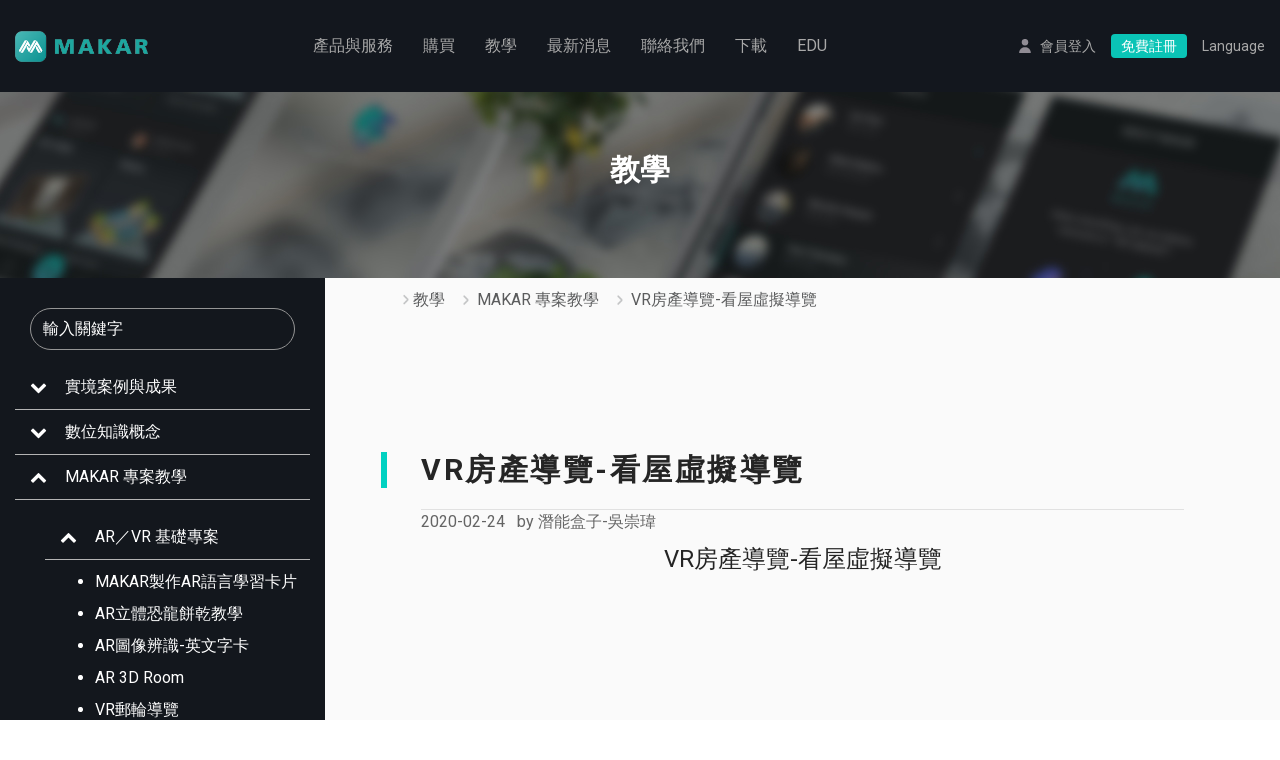

--- FILE ---
content_type: text/html;charset=utf-8
request_url: https://www.makerar.com/tutorial_01?id=100
body_size: 23793
content:
<!DOCTYPE html>
<html lang="zh-Hant-TW">
<head>
  <!-- Required meta tags -->
  <meta charset="utf-8">
  <meta name="viewport" content="width=device-width, initial-scale=1, shrink-to-fit=no">
  <link rel="alternate" hreflang="zh-Hant" href="https://www.makerar.com/" />
  <link rel="alternate" hreflang="x-default" href="https://www.makerar.com/en/" />
  <link rel="alternate" hreflang="ja" href="https://www.makerar.com/ja/" />
  <link rel="alternate" hreflang="ko" href="https://www.makerar.com/ko/" />
  <!-- Global site tag (gtag.js) - Google Analytics -->
  <script async src="https://www.googletagmanager.com/gtag/js?id=UA-99151894-1"></script>
  <script>
    window.dataLayer = window.dataLayer || [];
    function gtag(){dataLayer.push(arguments);}
    gtag('js', new Date());
    gtag('config', 'UA-99151894-1');
  </script>

  <!-- Meta Pixel Code -->
  <script>
    !function(f,b,e,v,n,t,s)
    {if(f.fbq)return;n=f.fbq=function(){n.callMethod?
    n.callMethod.apply(n,arguments):n.queue.push(arguments)};
    if(!f._fbq)f._fbq=n;n.push=n;n.loaded=!0;n.version='2.0';
    n.queue=[];t=b.createElement(e);t.async=!0;
    t.src=v;s=b.getElementsByTagName(e)[0];
    s.parentNode.insertBefore(t,s)}(window, document,'script',
    'https://connect.facebook.net/en_US/fbevents.js');
    fbq('init', '329294611009277');
    fbq('track', 'PageView');
  </script>
  <noscript><img height="1" width="1" style="display:none"
  src="https://www.facebook.com/tr?id=329294611009277&ev=PageView&noscript=1"
  /></noscript>
  <!-- End Meta Pixel Code -->


  <meta name="keywords" content="MAKAR,AR,虛擬實境,擴增實境,VR,MR,擴增實境編輯平台,米卡科技股份有限公司,米菲多媒體股份有限公司,米菲多媒體,米菲,AR擴增實境,VR虛擬實境,展覽,互動開發">
  <meta property="og:type" content="website" />
  <!-- <meta property="og:url" content="https://www.makerar.com/" /> -->
      <title>MAKAR | AR/VR/MR 教學</title>
    <meta name="description" content="VR房產導覽-看屋虛擬導覽 &nbsp; &nbsp; &nbsp; 需要的素材： ●3D素材-FBX檔案 ●官方線上3D素材&nbsp; ●VR背景圖&nbsp; ●去背的PNG字卡&amp;圖卡 規格限制注意事項： 圖像: JPG, GIF &amp; PNG（">
  <meta property="og:title" content="MAKAR | VR房產導覽-看屋虛擬導覽" />
  <meta property="og:description" content="VR房產導覽-看屋虛擬導覽 &nbsp; &nbsp; &nbsp; 需要的素材： ●3D素材-FBX檔案 ●官方線上3D素材&nbsp; ●VR背景圖&nbsp; ●去背的PNG字卡&amp;圖卡 規格限制注意事項： 圖像: JPG, GIF &amp; PNG（" />
  
    <meta property="og:image" content="https://lh3.googleusercontent.com/S5WmOgGv3FibzPYIaJ96-MM1ymjmFzVjC87lenIXlDTrJsPcWAFfDM1ooqkkFhn6o9b2ONjfJhqSRpKvvs2khstCoYh9wJcyqOiP7_I3CorTOJPeQydc9eIvA55hWK2vj-HM-fM">
  <link href="https://fonts.googleapis.com/css?family=Roboto:400,400i,500,500i,700,700i" rel="stylesheet">
  <link href="/assets/css/style.css" rel="stylesheet">
  <link href="/assets/css/font-awesome.min.css" rel="stylesheet">
  <link href="/assets/css/animate.min.css" rel="stylesheet">
  <link href="/assets/css/bootstrap.css" rel="stylesheet">
  <link href="/assets/css/responsive.css" rel="stylesheet">
  <link href="/css/style2.css" rel="stylesheet">
  <link href="/css/style-cp.css" rel="stylesheet">
  <link rel="apple-touch-icon-precomposed" sizes="144x144" href="/favicon.ico">
  <link rel="shortcut icon" href="/favicon.ico">
  <style>
    .nav-item, .icon-link{
      cursor: pointer;
    }
    body, html{
      font-family: Roboto, Source Han Sans TC, 微軟正黑體, sans-serif;
    }
    h2, .h2 {
      font-size: 1.8rem;
      letter-spacing: 2.5px;
    }

    .footer-top {
      padding: 74px 0;
    }

    h3{
      font-size: 30px;
    }
    .carousel-item p{
      font-size: 24px;
    }

    .section-title{
      font-size: 24px !important;
    }
    .section-subtitle {
      font-size: 16px !important;
      font-weight: normal !important;
      letter-spacing: 1px;
      line-height: 1.5;
    }

    .background-image{
      background-size: cover;
    }

    .line-bottom{
      position: relative;
      width:100%;
    }
    .line-bottom:before{
      position: absolute;
      content: '';
      width:100%;
      height: 1px;
      border-top: 1px solid purple;
      bottom: 0;
      left: 0;
    }
    .left-column .sidebar-link ul.news-tag li{
      margin-bottom: 10px;
      margin-left: 7px;
    }

    .jqx-validator-hint.jqx-validator-hint-summer {
      border: none;
      background-color: white;
      color: red;
    }

    .jqx-validator-hint-arrow.jqx-validator-hint-arrow-summer img{
      visibility: hidden;
      opacity: 0;
    }
    .terms a {
      color: #3973ed;
      text-decoration:underline;
    }
    .terms a:hover {
      color: #1E55C9;
      text-decoration:underline;
    }
    select.form-control:not([size]):not([multiple]) {
      height: 45px;
    }
    table thead tr:first-child th{
      border-top: none;
    }

    @media all and (max-width: 768px){
      .mb-oder-table{
        overflow-x:auto;
        box-shadow: none;
        padding: 0;
      }
      table{
        width: auto;
        max-width: initial
      }

      table th, table td{
        min-width: 0px;
      }
    }
  </style>
</head>

<body>
<header class="header page-head">
  <div class="container clearfix">
    <div class="logo"><a href="./"><img src="/assets/images/logo.png" alt=""></a></div>
    <nav class="main-nav">
	<ul class="menu">
    	            <li class="d-block d-md-none"><a href="member-login" class="user">會員登入</a></li>
            <li class="d-block d-md-none"><a href="member-signup" class="button">免費註冊</a></li>
        		<li><a href="#">產品與服務</a>
			<ul>
                <li><a href="editor">MAKAR XR 編輯器</a></li>
                <li><a href="app">MAKAR XR APP</a></li>
                <li><a href="dev-tool">SDK 內嵌解決方案</a></li>
                <li><a href="web-ar">Web AR / VR</a></li>
                <li><a href="makar-for-school">學校教育推廣</a></li>
			</ul>
		</li>
		<!-- <li><a href="price">購買</a></li> -->
        <li><a href="#">購買</a>
            <ul>
                <li><a href="price">購買方案</a></li>
                <li><a id = 'menu_purchase_point_a' href="https://webxr.makerar.com/buy_list">購買點數</a></li>
            </ul>
        </li>
		<li><a href="#">教學</a>
            <ul>
                <li><a href="tutorial_01">教學</a></li>
                <li><a href="FAQ">FAQ</a></li>
            </ul>
        </li>
		<li><a href="news">最新消息</a></li>
		<li><a href="#">聯絡我們</a>
            <ul>
                <!-- 因應 2025 04 13 Gmail 無法發信 先轉址 -->
                <!-- <li><a href="https://forms.gle/BEAz1pLFxkSgEd3h9" target="_blank">聯絡我們</a></li> -->
                <li><a href="contact-us">聯絡我們</a></li>
                <li><a href="find-a-dealer">尋找經銷商</a></li>
            </ul>
        </li>
        <li><a href="download">下載</a></li>
        <li><a href="EDU">EDU</a></li>
        <li class="d-block d-md-none"><a href="#" class="lang"><span>Language</span></a>
            <ul>
                <li><a href="//www.makerar.com/">繁中</a></li>
                <li><a href="//www.makerar.com/en/">English</a></li>
                <li><a href="//www.makerar.com/ja/">日本語</a></li>
                <li><a href="//www.makerar.com/ko/">한국어</a></li>
            </ul>
        </li>
	</ul>
</nav>
<a href="#" class="toggleMenu"></a>
<ul class="header-btns d-none d-md-block">
	        <li><a href="member-login" class="user">會員登入</a></li>
        <li><a href="member-signup" class="button">免費註冊</a></li>
	    <li class="dropdown show"><a class="lang" href="#" role="button" id="dropdownMenuLink" data-toggle="dropdown" aria-haspopup="true" aria-expanded="false">Language</a>
        <div class="dropdown-menu" aria-labelledby="dropdownMenuLink">
            <a class="dropdown-item" href="//www.makerar.com/">繁中</a>
            <a class="dropdown-item" href="//www.makerar.com/en/">English</a>
            <a class="dropdown-item" href="//www.makerar.com/ja/">日本語</a>
            <a class="dropdown-item" href="//www.makerar.com/ko/">한국어</a>
        </div>
    </li>
</ul>

<script>
    let session_key=localStorage.getItem('session_key');
    let buyPointUrl = 'https://webxr.makerar.com/buy_list';
    let menu_purchase_point_a = document.getElementById('menu_purchase_point_a');

    if (menu_purchase_point_a){
        if ( session_key ){
            menu_purchase_point_a.href = buyPointUrl + '?skey=' + session_key;
        }        
    }
</script>
  </div>
</header>
<style>
    .news-container .news-item {
        display: flex !important;
        flex-direction: row !important;
        justify-content: flex-start !important;
        align-items: center !important;
        box-shadow: 1px 3px 5px #0000003b !important;
        margin: 10px 0 !important;
        background: #fff !important;
    }
    .news-container .post-cat{
        list-style: none;
        padding: 0;
    }
    .news-date{
        font-weight: normal;
        color: #666666;
    }
    .news-title{
        font-weight: 500;
        font-style: normal;
        font-size: 20px;
        color: #666666;
    }

    .post-cat span{
        font-size: 9pt;
    }

    .news-container .sidebar-link .card-body{
        padding-top: 10px;
    }

    .footer{
        padding: 0 5px;
    }

    .right-column .news-item .content {
        padding: 40px 15px;
    }
    .text-white{color: #fff}

    .read-more{
        color: #0AC4B6;
        font-size: 10pt;
    }
    .read-more:hover{
        text-decoration: underline;
    }

    .video-container {
        position: relative;
        width: 100%;
        height: 0;
        /* 為影片高度與寬度的比例16:9計算得來，9除以16=0.5625換算高度比0.5625=56.25% */
        padding-bottom: 56.25%;
        /* 用於修正的高度，可用25px或30px */
        padding-top: 30px;
        /* overflow 看起來可有可無 */
        overflow: hidden;
    }

    .video-container iframe,
    .video-container object,
    .video-container embed {
        position: absolute;
        top: 0;
        left: 0;
        width: 100%;
        height: 100%;
    }

    .post-container {
        display: flex;
        overflow: scroll;
    }

    .single-tutorial-block {
        position: relative;
        border-radius: 6px;
        background-color: #e6e6e6;
        background-size: cover;
        background-repeat: no-repeat;
        /* width: 100%; */
    }

    /* 每個框框寬高比 6:4 ， 4 除以 6 得到 0.66 循環 */
    .single-tutorial-block::before {
        display: block;
        padding-top: 66.66%;
        content: "";
    }

    .single-tutorial-block > * {
        position: absolute;
        top: 0;
        left: 0;
        width: 100%;
        height: 100%;
    }

    .pr-15px {
        padding-right: 15px;
    }

    .pb-15px {
        padding-bottom: 15px;
    }

    .tutorial-title-link {
        /* position: absolute; */
        /* bottom: 0; */
        /* width: 100%; */
        height: 40px;

        /* padding-left: 12px;
        padding-right: 12px;
        padding-bottom: 12px; */

        border-radius: 6px;
        /* background-image: linear-gradient(to bottom, rgba(0, 0, 0, 0), rgba(0, 0, 0, 0.6)); */
    }

    .tutorial-title-link > span {
        position: relative;
        /* color: white; */
        color: #000;
        line-height: 20px;

        display: -webkit-box;
        -webkit-line-clamp: 2;
        -webkit-box-orient: vertical;
        overflow: hidden;
        text-overflow: ellipsis;
    }

    .more-block {
        position: relative;
        height: 20px;
        margin-bottom: 7px;
    }

    .more-block > a {
        position: absolute;
        width: 66px;
        height: 20px;
        right: 0;
    }

    .more-link {
        color: #5B5C5D;
        font-size: 18px;
    }

    .mb-60px {
        margin-bottom: 60px;
    }

    .mb-60px-last-120px {
        margin-bottom: 60px;
    }

    .mb-60px-last-120px:last-of-type {
        margin-bottom: 120px;
    }

    .mb-12px {
        margin-bottom: 12px;
    }

    /* 規範的 112px 減去 2 個 content 的 padding-top */
    .mt-112px-minus-pt-40px-twice {
        margin-top: calc(112px - 40px * 2) !important;
    }

    .title-v2 {
        font-size: 30px;
        padding-left: 20px;
        border-left: 6px solid #0AC4B6;
    }

    .page-banner {
        background-image: url("/assets/images/page-banner.jpg");
    }

    .tutorial-category-row-gutters {
        padding-left: 15px;
        padding-right: 15px;
    }

    /* .breadcrumb-item + .breadcrumb-item::before { */
    .breadcrumb-item::before {
        /* 中文全形空白，讓背景圖能夠出現正確位置 */
        content: "　" !important;
        background-image: url("/assets/images/tutorial-icon/right/Gray3@3x.png");
        background-repeat: no-repeat;
        background-size: 20px;
        background-position: center;
    }
</style>
<div class="site-content news-container">
    <div class="page-banner">
        <div class="page-title">
            <div class="container">
                <h1><strong>教學</strong></h1>
            </div>
        </div>
    </div>

    <div class="page-content">
        <a href="javascript:void();" class="sidebar-toggle-btn"></a>
        <div class="row no-gutters">
            <div class="col left-column cp-left-sidebar">
    <div class="content">
    	<a href="javascript:void();" class="sidebar-close-btn"></a>
        <div class="search">
            <form action="" method="get">
                <input type="text" name="s" class="form-control" placeholder="輸入關鍵字">
            </form>
        </div>

		            <div class="sidebar-link">
                <div class="accordion multi-collapse" id="accordionSidebar">
					                            <div class="card">
                                <div class="card-header" id="heading-0">
                                    <a class="collapsed" data-toggle="collapse" data-target="#collapse-0" aria-expanded="false" aria-controls="collapse-0">實境案例與成果</a>
                                </div>
                                <div id="collapse-0" class="collapse card-collapse-div " aria-labelledby="heading-0">
                                    <div class="card-body">
                                        <ul>
                                            <div class="accordion" id="accordionSidebar-0">
                                                                                                        <div class="card card-sub-level1">
                                                            <div class="card-header" id="heading-223">
                                                                <a class="collapsed" data-toggle="collapse" data-target="#collapse-sub-223" aria-expanded="true" aria-controls="collapse-223">2023 XR實境教育創意大賞獲獎作品精選</a>
                                                            </div>

                                                            <div id="collapse-sub-223" class="collapse card-collapse-div " aria-labelledby="heading-heading-223">
                                                                <li>
                                                                    <ul style="list-style: disc;">
                                                                    <li class=""><a href="?id=377">①宙!宙!宙!向前走：美麗「星」「視」界</a><li class=""><a href="?id=378">② 守護者培育家：植物王國守護者</a><li class=""><a href="?id=379">③ 汪檍：遇見小王子</a><li class=""><a href="?id=380">④ 頭份生童數：大林的消失之謎</a><li class=""><a href="?id=381">⑤ 科技學習-幸福前行：避難防災-「震」確步驟</a><li class=""><a href="?id=382">⑥ 新駭客：光之繪-Light Painting 向大師 Picasso 致敬</a><li class=""><a href="?id=383">⑦ 福開心：食農教育課程</a><li class=""><a href="?id=384">⑧ 喵喵收服小隊：就決定是你了!拼圖喵</a><li class=""><a href="?id=385">⑨ 喵喵探訪隊：拯救蘆竹湳</a><li class=""><a href="?id=386">⑩ tfdreams：網路成癮:從困境到轉機</a><li class=""><a href="?id=387">⑪ 環境守護者</a><li class=""><a href="?id=388">⑫ 彭子煖小隊：記憶裂痕</a><li class=""><a href="?id=389">⑬ 淨衛分明</a><li class=""><a href="?id=390">⑭ 迴憶尋蹤隊：迴憶尋蹤之旅</a><li class=""><a href="?id=391">⑮ 魔法師：煉金術師的考驗</a><li class=""><a href="?id=392">⑯ 臺車九號TAIWAY NO.9 XR 臺車九號 : 產業鐵道知多少</a><li class=""><a href="?id=393">⑰ 崗好：海女採海菜體驗&amp;漁村歡迎你</a>                                                                    </ul>
                                                                </li>
                                                            </div>
                                                        </div>
                                                                                                            <div class="card card-sub-level1">
                                                            <div class="card-header" id="heading-216">
                                                                <a class="collapsed" data-toggle="collapse" data-target="#collapse-sub-216" aria-expanded="true" aria-controls="collapse-216">校園案例</a>
                                                            </div>

                                                            <div id="collapse-sub-216" class="collapse card-collapse-div " aria-labelledby="heading-heading-216">
                                                                <li>
                                                                    <ul style="list-style: disc;">
                                                                    <li class=""><a href="?id=154">WebAR校園-南光國小84週年校慶運動嘉年華</a><li class=""><a href="?id=126">109年彰化平和AR畢業典禮 </a><li class=""><a href="?id=169">『期待夢想，一路起飛』南投縣南光國小製作AR拍照框</a><li class=""><a href="?id=168">祝福不打烊！臺中市東陽國小製作Web AR 畢業生專屬拍照框</a><li class=""><a href="?id=167">線上畢典不無聊！永安國小使用MAKAR 製作互動式AR相框合影留念</a>                                                                    </ul>
                                                                </li>
                                                            </div>
                                                        </div>
                                                                                                            <div class="card card-sub-level1">
                                                            <div class="card-header" id="heading-217">
                                                                <a class="collapsed" data-toggle="collapse" data-target="#collapse-sub-217" aria-expanded="true" aria-controls="collapse-217">行銷案例</a>
                                                            </div>

                                                            <div id="collapse-sub-217" class="collapse card-collapse-div " aria-labelledby="heading-heading-217">
                                                                <li>
                                                                    <ul style="list-style: disc;">
                                                                    <li class=""><a href="?id=118">首創WebAR著色卡 讓媽咪3D 栩栩如生</a><li class=""><a href="?id=120">台灣拜耳結合米菲多媒體AR科技  教你如何讓狗狗放鬆</a><li class=""><a href="?id=125">「新北府中搞什麼鬼」，萬聖節活動結合AR 活耀新北</a><li class=""><a href="?id=124">莓好大湖地景AR拍照點及WebAR著色卡</a><li class=""><a href="?id=123">台鐵歡慶132周年展覽，攜手米菲多媒體打造沉浸式AR 互動 APP </a><li class=""><a href="?id=122">朱銘美術館ＸMAKAR　推出彩繪WEB AR體驗</a><li class=""><a href="?id=119">​「中視」歡慶50周年生日，特別採用WebAR技術來增添喜氣！</a><li class=""><a href="?id=220">台中市立圖書館文創IP融入WebAR</a>                                                                    </ul>
                                                                </li>
                                                            </div>
                                                        </div>
                                                                                                            <div class="card card-sub-level1">
                                                            <div class="card-header" id="heading-218">
                                                                <a class="collapsed" data-toggle="collapse" data-target="#collapse-sub-218" aria-expanded="true" aria-controls="collapse-218">專題成果</a>
                                                            </div>

                                                            <div id="collapse-sub-218" class="collapse card-collapse-div " aria-labelledby="heading-heading-218">
                                                                <li>
                                                                    <ul style="list-style: disc;">
                                                                    <li class=""><a href="?id=186">北科互動所-5-泡麵三分鐘</a><li class=""><a href="?id=185">北科互動所-2-moe moe chu</a><li class=""><a href="?id=184">北科互動所-1-皮卡丘</a><li class=""><a href="?id=180">屏科大-溫度AR集點卡</a><li class=""><a href="?id=174">長榮大學－屏東公園解謎遊戲</a><li class=""><a href="?id=170"> 師大-搜尋monitor-AR互動繪本</a><li class=""><a href="?id=203">北科互動所-4-舌尖上的美食</a><li class=""><a href="?id=202">北科互動所-3-外方內圓</a><li class=""><a href="?id=204">北科互動所-6- AwesomeJelly超棒，果凍</a><li class=""><a href="?id=205">北科互動所-7-Pocky Fortune Magic</a><li class=""><a href="?id=206">北科互動所-8-咖啡印花</a><li class=""><a href="?id=207">北科互動所-9-餐廳AR互動加值與宣傳利用</a><li class=""><a href="?id=208">北科互動所-10-MAKARON</a><li class=""><a href="?id=209">北科互動所-11-台南豆花</a><li class=""><a href="?id=210">北科互動所-12-今晚喝到這</a><li class=""><a href="?id=211">北科互動所-13-食譜太郎</a><li class=""><a href="?id=212">北科互動所-14-媽媽說</a><li class=""><a href="?id=213">北科互動所-15-幸運的旋轉壽司</a><li class=""><a href="?id=214">北科互動所-16-拉麵溫感提醒</a><li class=""><a href="?id=215">北科互動所-17-性蘊餅乾</a>                                                                    </ul>
                                                                </li>
                                                            </div>
                                                        </div>
                                                                                                            <div class="card card-sub-level1">
                                                            <div class="card-header" id="heading-224">
                                                                <a class="collapsed" data-toggle="collapse" data-target="#collapse-sub-224" aria-expanded="true" aria-controls="collapse-224">2022 XR實境教育創意大賞獲獎作品精選</a>
                                                            </div>

                                                            <div id="collapse-sub-224" class="collapse card-collapse-div " aria-labelledby="heading-heading-224">
                                                                <li>
                                                                    <ul style="list-style: disc;">
                                                                    <li class=""><a href="?id=260">① 就是有仁愛：多元文化＿紙紮</a><li class=""><a href="?id=261">② 嘎嘎烏拉拉：沙灣尋寶</a><li class=""><a href="?id=262">③ 神鵰俠侶來環保：兒時記憶-童年電動車、環保大學問、環保大學問</a><li class=""><a href="?id=263">④ 永安特攻隊：永安調查局&mdash;大直謎案</a><li class=""><a href="?id=264">⑤ 藝票玩到底：失藝調查</a><li class=""><a href="?id=265">⑥ 大直高中：「議」響世界 大直永續未來島</a><li class=""><a href="?id=266">⑦ IMCA：跟著馬偕爺爺遊淡水</a><li class=""><a href="?id=267">⑧ 隊名想了十分鐘...：朝陽尋寶大作戰</a><li class=""><a href="?id=268">⑨ 不知從何開始：誰是兇手-藏在每個人身後的秘密</a><li class=""><a href="?id=269">➉ 台灣探茶之旅：我是製茶王</a><li class=""><a href="?id=270">⑪ 天氣之子：台灣黑熊20分鐘世界旅行</a><li class=""><a href="?id=271">⑫ 白水木小隊：白鹿傳說</a><li class=""><a href="?id=272">⑬ 汪檍：CLASSMATES</a>                                                                    </ul>
                                                                </li>
                                                            </div>
                                                        </div>
                                                                                                            <div class="card card-sub-level1">
                                                            <div class="card-header" id="heading-225">
                                                                <a class="collapsed" data-toggle="collapse" data-target="#collapse-sub-225" aria-expanded="true" aria-controls="collapse-225">2022 臺北市元宇宙文化藝術創作競賽獲獎作品精選</a>
                                                            </div>

                                                            <div id="collapse-sub-225" class="collapse card-collapse-div " aria-labelledby="heading-heading-225">
                                                                <li>
                                                                    <ul style="list-style: disc;">
                                                                    <li class=""><a href="?id=273">① 3A-稻．金：七夕稻埕 情比金堅</a><li class=""><a href="?id=274">② 北一女中：星途之謎</a><li class=""><a href="?id=275">③ 數位小天才：走入「車埕」- 探索自然與人文之美</a><li class=""><a href="?id=276">④ 嵌虛就隊：即將成功的展覽會</a><li class=""><a href="?id=277">⑤ 敦化國中：好公民養成記</a><li class=""><a href="?id=278">⑥ New Nangane City Explorer：時空漫遊 文學大師 v.s. 城市遊俠</a><li class=""><a href="?id=279">⑦ AcTion：幸福平安</a><li class=""><a href="?id=280">⑧ 未來計畫區隊：綠色的醫療園區</a>                                                                    </ul>
                                                                </li>
                                                            </div>
                                                        </div>
                                                                                                </div>
                                        </ul>
                                    </div>
                                </div>
                            </div>
                                                    <div class="card">
                                <div class="card-header" id="heading-1">
                                    <a class="collapsed" data-toggle="collapse" data-target="#collapse-1" aria-expanded="false" aria-controls="collapse-1">數位知識概念</a>
                                </div>
                                <div id="collapse-1" class="collapse card-collapse-div " aria-labelledby="heading-1">
                                    <div class="card-body">
                                        <ul>
                                            <div class="accordion" id="accordionSidebar-1">
                                                                                                        <div class="card card-sub-level1">
                                                            <div class="card-header" id="heading-212">
                                                                <a class="collapsed" data-toggle="collapse" data-target="#collapse-sub-212" aria-expanded="true" aria-controls="collapse-212">元宇宙基礎概念</a>
                                                            </div>

                                                            <div id="collapse-sub-212" class="collapse card-collapse-div " aria-labelledby="heading-heading-212">
                                                                <li>
                                                                    <ul style="list-style: disc;">
                                                                    <li class=""><a href="?id=243">多媒體應用於元宇宙格式解析</a>                                                                    </ul>
                                                                </li>
                                                            </div>
                                                        </div>
                                                                                                            <div class="card card-sub-level1">
                                                            <div class="card-header" id="heading-213">
                                                                <a class="collapsed" data-toggle="collapse" data-target="#collapse-sub-213" aria-expanded="true" aria-controls="collapse-213">3D 解析與應用</a>
                                                            </div>

                                                            <div id="collapse-sub-213" class="collapse card-collapse-div " aria-labelledby="heading-heading-213">
                                                                <li>
                                                                    <ul style="list-style: disc;">
                                                                    <li class=""><a href="?id=305">解析 GLB,OBJ,STL 等常見 3D 檔案格式，同篇加映 Blender 轉檔教學！</a><li class=""><a href="?id=227">Blender 3D輸出與轉檔教學</a>                                                                    </ul>
                                                                </li>
                                                            </div>
                                                        </div>
                                                                                                            <div class="card card-sub-level1">
                                                            <div class="card-header" id="heading-214">
                                                                <a class="collapsed" data-toggle="collapse" data-target="#collapse-sub-214" aria-expanded="true" aria-controls="collapse-214">頭盔安裝說明</a>
                                                            </div>

                                                            <div id="collapse-sub-214" class="collapse card-collapse-div " aria-labelledby="heading-heading-214">
                                                                <li>
                                                                    <ul style="list-style: disc;">
                                                                    <li class=""><a href="?id=300">EPSON BT-300 &amp; BT-350 安裝 MAKAR</a><li class=""><a href="?id=299">EPSON BT-40 安裝 MAKAR</a><li class=""><a href="?id=298">HTC Focus 頭盔安裝 MAKAR瀏覽器</a><li class=""><a href="?id=301">XRSPACE 安裝 MAKAR</a><li class=""><a href="?id=302">Oculus Meta頭盔安裝 MAKAR</a><li class=""><a href="?id=303">ADB 安裝教學</a>                                                                    </ul>
                                                                </li>
                                                            </div>
                                                        </div>
                                                                                                </div>
                                        </ul>
                                    </div>
                                </div>
                            </div>
                                                    <div class="card">
                                <div class="card-header" id="heading-2">
                                    <a class="" data-toggle="collapse" data-target="#collapse-2" aria-expanded="false" aria-controls="collapse-2">MAKAR 專案教學</a>
                                </div>
                                <div id="collapse-2" class="collapse card-collapse-div show" aria-labelledby="heading-2">
                                    <div class="card-body">
                                        <ul>
                                            <div class="accordion" id="accordionSidebar-2">
                                                                                                        <div class="card card-sub-level1">
                                                            <div class="card-header" id="heading-208">
                                                                <a class="" data-toggle="collapse" data-target="#collapse-sub-208" aria-expanded="true" aria-controls="collapse-208">AR／VR 基礎專案</a>
                                                            </div>

                                                            <div id="collapse-sub-208" class="collapse card-collapse-div show" aria-labelledby="heading-heading-208">
                                                                <li>
                                                                    <ul style="list-style: disc;">
                                                                    <li class=""><a href="?id=83">MAKAR製作AR語言學習卡片</a><li class=""><a href="?id=157">AR立體恐龍餅乾教學</a><li class=""><a href="?id=113">AR圖像辨識-英文字卡</a><li class=""><a href="?id=165">AR 3D Room</a><li class=""><a href="?id=107">VR郵輪導覽</a><li class=""><a href="?id=106">AR漫畫圖書-卡通歌手</a><li class=""><a href="?id=105">VR古蹟導覽-聖馬可廣場</a><li class=""><a href="?id=104">VR尋寶遊戲-找到汪星人</a><li class=""><a href="?id=103">VR語文情境學習-鄉間農趣</a><li class=""><a href="?id=102">AR歷史文物圖卡-兵馬俑</a><li class=""><a href="?id=101">AR商品智慧標籤-耳機</a><li class="active"><a href="?id=100">VR房產導覽-看屋虛擬導覽</a><li class=""><a href="?id=99">VR景點導覽-世界名勝</a><li class=""><a href="?id=96">AR植物圖鑑-玫瑰</a><li class=""><a href="?id=95">AR產品模擬-感應垃圾桶</a><li class=""><a href="?id=94">AR樂器圖卡-樂器演奏會</a><li class=""><a href="?id=93">AR明信片-生日卡</a>                                                                    </ul>
                                                                </li>
                                                            </div>
                                                        </div>
                                                                                                            <div class="card card-sub-level1">
                                                            <div class="card-header" id="heading-209">
                                                                <a class="collapsed" data-toggle="collapse" data-target="#collapse-sub-209" aria-expanded="true" aria-controls="collapse-209">主題式專案</a>
                                                            </div>

                                                            <div id="collapse-sub-209" class="collapse card-collapse-div " aria-labelledby="heading-heading-209">
                                                                <li>
                                                                    <ul style="list-style: disc;">
                                                                    <li class=""><a href="?id=362">AR 紅包袋初階教學&ndash;迎新兔</a><li class=""><a href="?id=363">AR 紅包袋進階教學&ndash;幸運兔</a><li class=""><a href="?id=293">【XR專案教學】基隆港鯨鯊 AR 體驗怎麼做？用MAKAR 來打造出鯨魚翱翔天空的 AR 體驗吧！</a><li class=""><a href="?id=289">MAKAR魔法介紹目錄</a><li class=""><a href="?id=288">春節AR動畫教學</a><li class=""><a href="?id=285">邏輯編輯器應用－類馬力歐AR動畫</a><li class=""><a href="?id=284">MAKAR 遮罩功能應用</a><li class=""><a href="?id=283">MR聖誕節教學－結合3D骨架綁定</a><li class=""><a href="?id=259">元宇宙籤筒－應用變數與陣列製作MR專案</a><li class=""><a href="?id=254">玩MAKAR 也可以學理化－製作加農砲專案</a><li class=""><a href="?id=250">MAKAR中的合作學習&mdash;專案串聯</a><li class=""><a href="?id=187">MR放天燈教學</a>                                                                    </ul>
                                                                </li>
                                                            </div>
                                                        </div>
                                                                                                            <div class="card card-sub-level1">
                                                            <div class="card-header" id="heading-210">
                                                                <a class="collapsed" data-toggle="collapse" data-target="#collapse-sub-210" aria-expanded="true" aria-controls="collapse-210">實境教師專案</a>
                                                            </div>

                                                            <div id="collapse-sub-210" class="collapse card-collapse-div " aria-labelledby="heading-heading-210">
                                                                <li>
                                                                    <ul style="list-style: disc;">
                                                                    <li class=""><a href="?id=188">SDGs世界萬花筒跨領域MR數位學習教材</a><li class=""><a href="?id=158">我的第一本AR立體解謎書</a><li class=""><a href="?id=160">AR解謎遊戲體驗及AR在教學中的設計運用</a><li class=""><a href="?id=164">今天我想來點實境遊戲 - 如何設計實境解謎遊戲</a><li class=""><a href="?id=163">關於桌上型解謎遊戲兩三事</a>                                                                    </ul>
                                                                </li>
                                                            </div>
                                                        </div>
                                                                                                </div>
                                        </ul>
                                    </div>
                                </div>
                            </div>
                                                    <div class="card">
                                <div class="card-header" id="heading-3">
                                    <a class="collapsed" data-toggle="collapse" data-target="#collapse-3" aria-expanded="false" aria-controls="collapse-3">MAKAR 輔助軟體</a>
                                </div>
                                <div id="collapse-3" class="collapse card-collapse-div " aria-labelledby="heading-3">
                                    <div class="card-body">
                                        <ul>
                                            <div class="accordion" id="accordionSidebar-3">
                                                                                                        <div class="card card-sub-level1">
                                                            <div class="card-header" id="heading-206">
                                                                <a class="collapsed" data-toggle="collapse" data-target="#collapse-sub-206" aria-expanded="true" aria-controls="collapse-206">MAKAR 3D Scan</a>
                                                            </div>

                                                            <div id="collapse-sub-206" class="collapse card-collapse-div " aria-labelledby="heading-heading-206">
                                                                <li>
                                                                    <ul style="list-style: disc;">
                                                                    <li class=""><a href="?id=306">iPhone/iPad 版 MAKAR 3D Scan 使用教學</a><li class=""><a href="?id=304">MAC 版 MAKAR 3D Scan 使用教學</a>                                                                    </ul>
                                                                </li>
                                                            </div>
                                                        </div>
                                                                                                </div>
                                        </ul>
                                    </div>
                                </div>
                            </div>
                                                    <div class="card">
                                <div class="card-header" id="heading-4">
                                    <a class="collapsed" data-toggle="collapse" data-target="#collapse-4" aria-expanded="false" aria-controls="collapse-4">MAKAR Viewer</a>
                                </div>
                                <div id="collapse-4" class="collapse card-collapse-div " aria-labelledby="heading-4">
                                    <div class="card-body">
                                        <ul>
                                            <div class="accordion" id="accordionSidebar-4">
                                                                                                        <div class="card card-sub-level1">
                                                            <div class="card-header" id="heading-234">
                                                                <a class="collapsed" data-toggle="collapse" data-target="#collapse-sub-234" aria-expanded="true" aria-controls="collapse-234">體驗專案流程</a>
                                                            </div>

                                                            <div id="collapse-sub-234" class="collapse card-collapse-div " aria-labelledby="heading-heading-234">
                                                                <li>
                                                                    <ul style="list-style: disc;">
                                                                    <li class=""><a href="?id=446">體驗各類型專案</a><li class=""><a href="?id=447">使用錄影／拍照功能</a><li class=""><a href="?id=448">切換體驗模式</a>                                                                    </ul>
                                                                </li>
                                                            </div>
                                                        </div>
                                                                                                            <div class="card card-sub-level1">
                                                            <div class="card-header" id="heading-233">
                                                                <a class="collapsed" data-toggle="collapse" data-target="#collapse-sub-233" aria-expanded="true" aria-controls="collapse-233">應用程式介面</a>
                                                            </div>

                                                            <div id="collapse-sub-233" class="collapse card-collapse-div " aria-labelledby="heading-heading-233">
                                                                <li>
                                                                    <ul style="list-style: disc;">
                                                                    <li class=""><a href="?id=441">瀏覽最新消息</a><li class=""><a href="?id=442">瀏覽專案作品</a><li class=""><a href="?id=443">搜尋專案作品</a><li class=""><a href="?id=444">查看精選類別</a><li class=""><a href="?id=445">追蹤您喜愛的專案</a>                                                                    </ul>
                                                                </li>
                                                            </div>
                                                        </div>
                                                                                                            <div class="card card-sub-level1">
                                                            <div class="card-header" id="heading-232">
                                                                <a class="collapsed" data-toggle="collapse" data-target="#collapse-sub-232" aria-expanded="true" aria-controls="collapse-232">管理個人頁面 </a>
                                                            </div>

                                                            <div id="collapse-sub-232" class="collapse card-collapse-div " aria-labelledby="heading-heading-232">
                                                                <li>
                                                                    <ul style="list-style: disc;">
                                                                    <li class=""><a href="?id=439">查看您的創作／收藏專案</a><li class=""><a href="?id=440">查看您的粉絲／關注作者</a>                                                                    </ul>
                                                                </li>
                                                            </div>
                                                        </div>
                                                                                                            <div class="card card-sub-level1">
                                                            <div class="card-header" id="heading-231">
                                                                <a class="collapsed" data-toggle="collapse" data-target="#collapse-sub-231" aria-expanded="true" aria-controls="collapse-231">管理帳戶</a>
                                                            </div>

                                                            <div id="collapse-sub-231" class="collapse card-collapse-div " aria-labelledby="heading-heading-231">
                                                                <li>
                                                                    <ul style="list-style: disc;">
                                                                    <li class=""><a href="?id=437">調整您的個人資料</a><li class=""><a href="?id=438">移除您的 MAKAR 帳號</a>                                                                    </ul>
                                                                </li>
                                                            </div>
                                                        </div>
                                                                                                            <div class="card card-sub-level1">
                                                            <div class="card-header" id="heading-230">
                                                                <a class="collapsed" data-toggle="collapse" data-target="#collapse-sub-230" aria-expanded="true" aria-controls="collapse-230">調整偏好設定</a>
                                                            </div>

                                                            <div id="collapse-sub-230" class="collapse card-collapse-div " aria-labelledby="heading-heading-230">
                                                                <li>
                                                                    <ul style="list-style: disc;">
                                                                    <li class=""><a href="?id=432">更改語言設定</a><li class=""><a href="?id=433">調整專案體驗品質</a><li class=""><a href="?id=434">調整您的偏好類別</a><li class=""><a href="?id=435">開啟／關閉推播通知</a><li class=""><a href="?id=436">檢視 MAKAR Viewer 當前版本</a>                                                                    </ul>
                                                                </li>
                                                            </div>
                                                        </div>
                                                                                                            <div class="card card-sub-level1">
                                                            <div class="card-header" id="heading-229">
                                                                <a class="collapsed" data-toggle="collapse" data-target="#collapse-sub-229" aria-expanded="true" aria-controls="collapse-229">進入 MAKAR Viewer</a>
                                                            </div>

                                                            <div id="collapse-sub-229" class="collapse card-collapse-div " aria-labelledby="heading-heading-229">
                                                                <li>
                                                                    <ul style="list-style: disc;">
                                                                    <li class=""><a href="?id=430">使用帳號登入 MAKAR Viewer</a><li class=""><a href="?id=431">訪客模式進入 MAKAR Viewer</a>                                                                    </ul>
                                                                </li>
                                                            </div>
                                                        </div>
                                                                                                            <div class="card card-sub-level1">
                                                            <div class="card-header" id="heading-228">
                                                                <a class="collapsed" data-toggle="collapse" data-target="#collapse-sub-228" aria-expanded="true" aria-controls="collapse-228">軟體註冊與安裝</a>
                                                            </div>

                                                            <div id="collapse-sub-228" class="collapse card-collapse-div " aria-labelledby="heading-heading-228">
                                                                <li>
                                                                    <ul style="list-style: disc;">
                                                                    <li class=""><a href="?id=427">下載安裝 MAKAR Viewer</a><li class=""><a href="?id=428">在行動裝置上註冊您的 MAKAR 帳號</a><li class=""><a href="?id=429">使用第三方帳號完成 MAKAR 帳號註冊</a>                                                                    </ul>
                                                                </li>
                                                            </div>
                                                        </div>
                                                                                                            <div class="card card-sub-level1">
                                                            <div class="card-header" id="heading-227">
                                                                <a class="collapsed" data-toggle="collapse" data-target="#collapse-sub-227" aria-expanded="true" aria-controls="collapse-227">硬體配置需求</a>
                                                            </div>

                                                            <div id="collapse-sub-227" class="collapse card-collapse-div " aria-labelledby="heading-heading-227">
                                                                <li>
                                                                    <ul style="list-style: disc;">
                                                                    <li class=""><a href="?id=365">MAKAR Viewer 硬體配置需求</a>                                                                    </ul>
                                                                </li>
                                                            </div>
                                                        </div>
                                                                                                            <div class="card card-sub-level1">
                                                            <div class="card-header" id="heading-235">
                                                                <a class="collapsed" data-toggle="collapse" data-target="#collapse-sub-235" aria-expanded="true" aria-controls="collapse-235">調整已發布專案</a>
                                                            </div>

                                                            <div id="collapse-sub-235" class="collapse card-collapse-div " aria-labelledby="heading-heading-235">
                                                                <li>
                                                                    <ul style="list-style: disc;">
                                                                    <li class=""><a href="?id=449">分享您的專案</a><li class=""><a href="?id=450">更改您的專案封面</a><li class=""><a href="?id=451">設定您的專案瀏覽權限</a>                                                                    </ul>
                                                                </li>
                                                            </div>
                                                        </div>
                                                                                                </div>
                                        </ul>
                                    </div>
                                </div>
                            </div>
                                                    <div class="card">
                                <div class="card-header" id="heading-5">
                                    <a class="collapsed" data-toggle="collapse" data-target="#collapse-5" aria-expanded="false" aria-controls="collapse-5">MAKAR Editor</a>
                                </div>
                                <div id="collapse-5" class="collapse card-collapse-div " aria-labelledby="heading-5">
                                    <div class="card-body">
                                        <ul>
                                            <div class="accordion" id="accordionSidebar-5">
                                                                                                        <div class="card card-sub-level1">
                                                            <div class="card-header" id="heading-174">
                                                                <a class="collapsed" data-toggle="collapse" data-target="#collapse-sub-174" aria-expanded="true" aria-controls="collapse-174">硬體配置需求</a>
                                                            </div>

                                                            <div id="collapse-sub-174" class="collapse card-collapse-div " aria-labelledby="heading-heading-174">
                                                                <li>
                                                                    <ul style="list-style: disc;">
                                                                    <li class=""><a href="?id=364">MAKAR Editor 硬體配置需求</a>                                                                    </ul>
                                                                </li>
                                                            </div>
                                                        </div>
                                                                                                            <div class="card card-sub-level1">
                                                            <div class="card-header" id="heading-190">
                                                                <a class="collapsed" data-toggle="collapse" data-target="#collapse-sub-190" aria-expanded="true" aria-controls="collapse-190">轉變邏輯積木</a>
                                                            </div>

                                                            <div id="collapse-sub-190" class="collapse card-collapse-div " aria-labelledby="heading-heading-190">
                                                                <li>
                                                                    <ul style="list-style: disc;">
                                                                    <li class=""><a href="?id=394">物件移動</a><li class=""><a href="?id=396">物件旋轉</a><li class=""><a href="?id=397">物件角度</a><li class=""><a href="?id=398">物件縮放</a>                                                                    </ul>
                                                                </li>
                                                            </div>
                                                        </div>
                                                                                                            <div class="card card-sub-level1">
                                                            <div class="card-header" id="heading-191">
                                                                <a class="collapsed" data-toggle="collapse" data-target="#collapse-sub-191" aria-expanded="true" aria-controls="collapse-191">動作邏輯積木</a>
                                                            </div>

                                                            <div id="collapse-sub-191" class="collapse card-collapse-div " aria-labelledby="heading-heading-191">
                                                                <li>
                                                                    <ul style="list-style: disc;">
                                                                    <li class=""><a href="?id=399">物件材質</a><li class=""><a href="?id=400">媒體物件</a><li class=""><a href="?id=401">光源物件</a><li class=""><a href="?id=402">文字物件</a>                                                                    </ul>
                                                                </li>
                                                            </div>
                                                        </div>
                                                                                                            <div class="card card-sub-level1">
                                                            <div class="card-header" id="heading-192">
                                                                <a class="collapsed" data-toggle="collapse" data-target="#collapse-sub-192" aria-expanded="true" aria-controls="collapse-192">事件邏輯積木</a>
                                                            </div>

                                                            <div id="collapse-sub-192" class="collapse card-collapse-div " aria-labelledby="heading-heading-192">
                                                                <li>
                                                                    <ul style="list-style: disc;">
                                                                    <li class=""><a href="?id=403">點擊觸發事件</a><li class=""><a href="?id=404">碰撞觸發事件</a>                                                                    </ul>
                                                                </li>
                                                            </div>
                                                        </div>
                                                                                                            <div class="card card-sub-level1">
                                                            <div class="card-header" id="heading-193">
                                                                <a class="collapsed" data-toggle="collapse" data-target="#collapse-sub-193" aria-expanded="true" aria-controls="collapse-193">控制邏輯積木</a>
                                                            </div>

                                                            <div id="collapse-sub-193" class="collapse card-collapse-div " aria-labelledby="heading-heading-193">
                                                                <li>
                                                                    <ul style="list-style: disc;">
                                                                    <li class=""><a href="?id=405">循環迴圈</a><li class=""><a href="?id=406">假設與平行</a><li class=""><a href="?id=407">控制項</a>                                                                    </ul>
                                                                </li>
                                                            </div>
                                                        </div>
                                                                                                            <div class="card card-sub-level1">
                                                            <div class="card-header" id="heading-194">
                                                                <a class="collapsed" data-toggle="collapse" data-target="#collapse-sub-194" aria-expanded="true" aria-controls="collapse-194">運算子邏輯積木</a>
                                                            </div>

                                                            <div id="collapse-sub-194" class="collapse card-collapse-div " aria-labelledby="heading-heading-194">
                                                                <li>
                                                                    <ul style="list-style: disc;">
                                                                    <li class=""><a href="?id=409">邏輯判斷</a><li class=""><a href="?id=410">數學運算</a>                                                                    </ul>
                                                                </li>
                                                            </div>
                                                        </div>
                                                                                                            <div class="card card-sub-level1">
                                                            <div class="card-header" id="heading-195">
                                                                <a class="collapsed" data-toggle="collapse" data-target="#collapse-sub-195" aria-expanded="true" aria-controls="collapse-195">項目邏輯積木</a>
                                                            </div>

                                                            <div id="collapse-sub-195" class="collapse card-collapse-div " aria-labelledby="heading-heading-195">
                                                                <li>
                                                                    <ul style="list-style: disc;">
                                                                    <li class=""><a href="?id=411">物件種類</a><li class=""><a href="?id=412">物件判斷</a>                                                                    </ul>
                                                                </li>
                                                            </div>
                                                        </div>
                                                                                                            <div class="card card-sub-level1">
                                                            <div class="card-header" id="heading-196">
                                                                <a class="collapsed" data-toggle="collapse" data-target="#collapse-sub-196" aria-expanded="true" aria-controls="collapse-196">資料邏輯積木</a>
                                                            </div>

                                                            <div id="collapse-sub-196" class="collapse card-collapse-div " aria-labelledby="heading-heading-196">
                                                                <li>
                                                                    <ul style="list-style: disc;">
                                                                    <li class=""><a href="?id=413">項目中的值</a><li class=""><a href="?id=414">陣列</a>                                                                    </ul>
                                                                </li>
                                                            </div>
                                                        </div>
                                                                                                            <div class="card card-sub-level1">
                                                            <div class="card-header" id="heading-197">
                                                                <a class="collapsed" data-toggle="collapse" data-target="#collapse-sub-197" aria-expanded="true" aria-controls="collapse-197">變數邏輯積木</a>
                                                            </div>

                                                            <div id="collapse-sub-197" class="collapse card-collapse-div " aria-labelledby="heading-heading-197">
                                                                <li>
                                                                    <ul style="list-style: disc;">
                                                                    <li class=""><a href="?id=415">變數</a>                                                                    </ul>
                                                                </li>
                                                            </div>
                                                        </div>
                                                                                                            <div class="card card-sub-level1">
                                                            <div class="card-header" id="heading-198">
                                                                <a class="collapsed" data-toggle="collapse" data-target="#collapse-sub-198" aria-expanded="true" aria-controls="collapse-198">除錯邏輯積木</a>
                                                            </div>

                                                            <div id="collapse-sub-198" class="collapse card-collapse-div " aria-labelledby="heading-heading-198">
                                                                <li>
                                                                    <ul style="list-style: disc;">
                                                                    <li class=""><a href="?id=395">除錯</a><li class=""><a href="?id=416">註解</a>                                                                    </ul>
                                                                </li>
                                                            </div>
                                                        </div>
                                                                                                            <div class="card card-sub-level1">
                                                            <div class="card-header" id="heading-199">
                                                                <a class="collapsed" data-toggle="collapse" data-target="#collapse-sub-199" aria-expanded="true" aria-controls="collapse-199">集點卡模組</a>
                                                            </div>

                                                            <div id="collapse-sub-199" class="collapse card-collapse-div " aria-labelledby="heading-heading-199">
                                                                <li>
                                                                    <ul style="list-style: disc;">
                                                                    <li class=""><a href="?id=374">製作集點卡模組</a>                                                                    </ul>
                                                                </li>
                                                            </div>
                                                        </div>
                                                                                                            <div class="card card-sub-level1">
                                                            <div class="card-header" id="heading-200">
                                                                <a class="collapsed" data-toggle="collapse" data-target="#collapse-sub-200" aria-expanded="true" aria-controls="collapse-200">刮刮卡模組</a>
                                                            </div>

                                                            <div id="collapse-sub-200" class="collapse card-collapse-div " aria-labelledby="heading-heading-200">
                                                                <li>
                                                                    <ul style="list-style: disc;">
                                                                    <li class=""><a href="?id=375">製作刮刮卡模組</a>                                                                    </ul>
                                                                </li>
                                                            </div>
                                                        </div>
                                                                                                            <div class="card card-sub-level1">
                                                            <div class="card-header" id="heading-201">
                                                                <a class="collapsed" data-toggle="collapse" data-target="#collapse-sub-201" aria-expanded="true" aria-controls="collapse-201">問答模組</a>
                                                            </div>

                                                            <div id="collapse-sub-201" class="collapse card-collapse-div " aria-labelledby="heading-heading-201">
                                                                <li>
                                                                    <ul style="list-style: disc;">
                                                                    <li class=""><a href="?id=376">製作問答模組</a>                                                                    </ul>
                                                                </li>
                                                            </div>
                                                        </div>
                                                                                                            <div class="card card-sub-level1">
                                                            <div class="card-header" id="heading-189">
                                                                <a class="collapsed" data-toggle="collapse" data-target="#collapse-sub-189" aria-expanded="true" aria-controls="collapse-189">管理材質球庫</a>
                                                            </div>

                                                            <div id="collapse-sub-189" class="collapse card-collapse-div " aria-labelledby="heading-heading-189">
                                                                <li>
                                                                    <ul style="list-style: disc;">
                                                                    <li class=""><a href="?id=327">調整與新增材質球</a><li class=""><a href="?id=328">套用與查看預設材質球</a><li class=""><a href="?id=329">刪除材質球</a><li class=""><a href="?id=366">介紹預設材質球</a>                                                                    </ul>
                                                                </li>
                                                            </div>
                                                        </div>
                                                                                                            <div class="card card-sub-level1">
                                                            <div class="card-header" id="heading-188">
                                                                <a class="collapsed" data-toggle="collapse" data-target="#collapse-sub-188" aria-expanded="true" aria-controls="collapse-188">控制物件屬性</a>
                                                            </div>

                                                            <div id="collapse-sub-188" class="collapse card-collapse-div " aria-labelledby="heading-heading-188">
                                                                <li>
                                                                    <ul style="list-style: disc;">
                                                                    <li class=""><a href="?id=354">調整基本屬性</a><li class=""><a href="?id=323">新增互動功能</a><li class=""><a href="?id=325">時間觸發</a><li class=""><a href="?id=326">陀螺儀觸發</a>                                                                    </ul>
                                                                </li>
                                                            </div>
                                                        </div>
                                                                                                            <div class="card card-sub-level1">
                                                            <div class="card-header" id="heading-187">
                                                                <a class="collapsed" data-toggle="collapse" data-target="#collapse-sub-187" aria-expanded="true" aria-controls="collapse-187">使用 2D 模式</a>
                                                            </div>

                                                            <div id="collapse-sub-187" class="collapse card-collapse-div " aria-labelledby="heading-heading-187">
                                                                <li>
                                                                    <ul style="list-style: disc;">
                                                                    <li class=""><a href="?id=358">在 2D 模式下編輯</a>                                                                    </ul>
                                                                </li>
                                                            </div>
                                                        </div>
                                                                                                            <div class="card card-sub-level1">
                                                            <div class="card-header" id="heading-175">
                                                                <a class="collapsed" data-toggle="collapse" data-target="#collapse-sub-175" aria-expanded="true" aria-controls="collapse-175">軟體註冊與安裝</a>
                                                            </div>

                                                            <div id="collapse-sub-175" class="collapse card-collapse-div " aria-labelledby="heading-heading-175">
                                                                <li>
                                                                    <ul style="list-style: disc;">
                                                                    <li class=""><a href="?id=330">下載安裝 MAKAR Editor</a><li class=""><a href="?id=331">在網站上註冊您的 MAKAR 帳號</a><li class=""><a href="?id=332">使用第三方帳號完成 MAKAR 帳號註冊</a>                                                                    </ul>
                                                                </li>
                                                            </div>
                                                        </div>
                                                                                                            <div class="card card-sub-level1">
                                                            <div class="card-header" id="heading-176">
                                                                <a class="collapsed" data-toggle="collapse" data-target="#collapse-sub-176" aria-expanded="true" aria-controls="collapse-176">登入 MAKAR Editor</a>
                                                            </div>

                                                            <div id="collapse-sub-176" class="collapse card-collapse-div " aria-labelledby="heading-heading-176">
                                                                <li>
                                                                    <ul style="list-style: disc;">
                                                                    <li class=""><a href="?id=333">使用 MAKAR 帳號登入</a><li class=""><a href="?id=334">使用 MAKAR EDU 登入</a>                                                                    </ul>
                                                                </li>
                                                            </div>
                                                        </div>
                                                                                                            <div class="card card-sub-level1">
                                                            <div class="card-header" id="heading-177">
                                                                <a class="collapsed" data-toggle="collapse" data-target="#collapse-sub-177" aria-expanded="true" aria-controls="collapse-177">綁定與解除序號</a>
                                                            </div>

                                                            <div id="collapse-sub-177" class="collapse card-collapse-div " aria-labelledby="heading-heading-177">
                                                                <li>
                                                                    <ul style="list-style: disc;">
                                                                    <li class=""><a href="?id=335">綁定購買/獲得的 MAKAR Editor 序號</a><li class=""><a href="?id=336">解除已綁定的 MAKAR Editor 序號</a>                                                                    </ul>
                                                                </li>
                                                            </div>
                                                        </div>
                                                                                                            <div class="card card-sub-level1">
                                                            <div class="card-header" id="heading-178">
                                                                <a class="collapsed" data-toggle="collapse" data-target="#collapse-sub-178" aria-expanded="true" aria-controls="collapse-178">調整偏好設定</a>
                                                            </div>

                                                            <div id="collapse-sub-178" class="collapse card-collapse-div " aria-labelledby="heading-heading-178">
                                                                <li>
                                                                    <ul style="list-style: disc;">
                                                                    <li class=""><a href="?id=337">更改語言設定</a><li class=""><a href="?id=338">調整編輯偏好設定</a><li class=""><a href="?id=339">調整視窗與畫質設定</a><li class=""><a href="?id=340">更改快捷鍵設定</a>                                                                    </ul>
                                                                </li>
                                                            </div>
                                                        </div>
                                                                                                            <div class="card card-sub-level1">
                                                            <div class="card-header" id="heading-179">
                                                                <a class="collapsed" data-toggle="collapse" data-target="#collapse-sub-179" aria-expanded="true" aria-controls="collapse-179">管理帳戶</a>
                                                            </div>

                                                            <div id="collapse-sub-179" class="collapse card-collapse-div " aria-labelledby="heading-heading-179">
                                                                <li>
                                                                    <ul style="list-style: disc;">
                                                                    <li class=""><a href="?id=341">重設您的 MAKAR 帳號</a><li class=""><a href="?id=342">移除您的 MAKAR 帳號</a><li class=""><a href="?id=343">調整 MAKAR 帳號的個人資訊</a><li class=""><a href="?id=344">查看您的方案狀態</a><li class=""><a href="?id=345">分享您的 MAKAR 個人頁面</a><li class=""><a href="?id=346">查看專案數據報表</a><li class=""><a href="?id=347">更改您的 MAKAR 密碼</a>                                                                    </ul>
                                                                </li>
                                                            </div>
                                                        </div>
                                                                                                            <div class="card card-sub-level1">
                                                            <div class="card-header" id="heading-180">
                                                                <a class="collapsed" data-toggle="collapse" data-target="#collapse-sub-180" aria-expanded="true" aria-controls="collapse-180">選擇專案類型</a>
                                                            </div>

                                                            <div id="collapse-sub-180" class="collapse card-collapse-div " aria-labelledby="heading-heading-180">
                                                                <li>
                                                                    <ul style="list-style: disc;">
                                                                    <li class=""><a href="?id=312">圖像擴增實境</a><li class=""><a href="?id=313">手勢擴增實境</a><li class=""><a href="?id=317">虛擬實境</a><li class=""><a href="?id=318">混合實境</a><li class=""><a href="?id=320">延展實境</a>                                                                    </ul>
                                                                </li>
                                                            </div>
                                                        </div>
                                                                                                            <div class="card card-sub-level1">
                                                            <div class="card-header" id="heading-181">
                                                                <a class="collapsed" data-toggle="collapse" data-target="#collapse-sub-181" aria-expanded="true" aria-controls="collapse-181">管理專案</a>
                                                            </div>

                                                            <div id="collapse-sub-181" class="collapse card-collapse-div " aria-labelledby="heading-heading-181">
                                                                <li>
                                                                    <ul style="list-style: disc;">
                                                                    <li class=""><a href="?id=348">分享您的專案</a><li class=""><a href="?id=321">完成基本專案設定</a><li class=""><a href="?id=349">下架已發布的專案</a><li class=""><a href="?id=350">儲存 / 發布您的專案</a><li class=""><a href="?id=351">複製 / 刪除您的專案</a><li class=""><a href="?id=455">記憶體使用量查詢</a>                                                                    </ul>
                                                                </li>
                                                            </div>
                                                        </div>
                                                                                                            <div class="card card-sub-level1">
                                                            <div class="card-header" id="heading-182">
                                                                <a class="collapsed" data-toggle="collapse" data-target="#collapse-sub-182" aria-expanded="true" aria-controls="collapse-182">匯出專案</a>
                                                            </div>

                                                            <div id="collapse-sub-182" class="collapse card-collapse-div " aria-labelledby="heading-heading-182">
                                                                <li>
                                                                    <ul style="list-style: disc;">
                                                                    <li class=""><a href="?id=324">匯出為 makr. 專案檔案</a>                                                                    </ul>
                                                                </li>
                                                            </div>
                                                        </div>
                                                                                                            <div class="card card-sub-level1">
                                                            <div class="card-header" id="heading-183">
                                                                <a class="collapsed" data-toggle="collapse" data-target="#collapse-sub-183" aria-expanded="true" aria-controls="collapse-183">管理素材</a>
                                                            </div>

                                                            <div id="collapse-sub-183" class="collapse card-collapse-div " aria-labelledby="heading-heading-183">
                                                                <li>
                                                                    <ul style="list-style: disc;">
                                                                    <li class=""><a href="?id=352">新增您的素材</a><li class=""><a href="?id=353">管理您的素材庫</a><li class=""><a href="?id=355">管理您的辨識圖</a><li class=""><a href="?id=367">辨識圖的基本概念</a><li class=""><a href="?id=368">常見的素材問題</a>                                                                    </ul>
                                                                </li>
                                                            </div>
                                                        </div>
                                                                                                            <div class="card card-sub-level1">
                                                            <div class="card-header" id="heading-184">
                                                                <a class="collapsed" data-toggle="collapse" data-target="#collapse-sub-184" aria-expanded="true" aria-controls="collapse-184">使用基本工具</a>
                                                            </div>

                                                            <div id="collapse-sub-184" class="collapse card-collapse-div " aria-labelledby="heading-heading-184">
                                                                <li>
                                                                    <ul style="list-style: disc;">
                                                                    <li class=""><a href="?id=453">AI 文字生成模型: 進階教學與範例</a><li class=""><a href="?id=452">AI 文字生成模型: 範例與常用關鍵字推薦</a><li class=""><a href="?id=356">使用物件控制工具</a><li class=""><a href="?id=357">使用滑鼠控制畫面</a><li class=""><a href="?id=359">使用視角調整工具</a>                                                                    </ul>
                                                                </li>
                                                            </div>
                                                        </div>
                                                                                                            <div class="card card-sub-level1">
                                                            <div class="card-header" id="heading-185">
                                                                <a class="collapsed" data-toggle="collapse" data-target="#collapse-sub-185" aria-expanded="true" aria-controls="collapse-185">使用預設物件工具</a>
                                                            </div>

                                                            <div id="collapse-sub-185" class="collapse card-collapse-div " aria-labelledby="heading-heading-185">
                                                                <li>
                                                                    <ul style="list-style: disc;">
                                                                    <li class=""><a href="?id=316">文字工具</a><li class=""><a href="?id=319">燈光工具</a><li class=""><a href="?id=322">路徑工具</a><li class=""><a href="?id=360">預設素材</a>                                                                    </ul>
                                                                </li>
                                                            </div>
                                                        </div>
                                                                                                            <div class="card card-sub-level1">
                                                            <div class="card-header" id="heading-186">
                                                                <a class="collapsed" data-toggle="collapse" data-target="#collapse-sub-186" aria-expanded="true" aria-controls="collapse-186">管理專案場景物件</a>
                                                            </div>

                                                            <div id="collapse-sub-186" class="collapse card-collapse-div " aria-labelledby="heading-heading-186">
                                                                <li>
                                                                    <ul style="list-style: disc;">
                                                                    <li class=""><a href="?id=361">場景物件管理</a><li class=""><a href="?id=369">群組觸發結構說明</a>                                                                    </ul>
                                                                </li>
                                                            </div>
                                                        </div>
                                                                                                            <div class="card card-sub-level1">
                                                            <div class="card-header" id="heading-226">
                                                                <a class="collapsed" data-toggle="collapse" data-target="#collapse-sub-226" aria-expanded="true" aria-controls="collapse-226">新增專案特色功能</a>
                                                            </div>

                                                            <div id="collapse-sub-226" class="collapse card-collapse-div " aria-labelledby="heading-heading-226">
                                                                <li>
                                                                    <ul style="list-style: disc;">
                                                                    <li class=""><a href="?id=423">啟動 Web XR 方法</a><li class=""><a href="?id=424">製作 AR 拍照框</a>                                                                    </ul>
                                                                </li>
                                                            </div>
                                                        </div>
                                                                                                </div>
                                        </ul>
                                    </div>
                                </div>
                            </div>
                                                    <div class="card">
                                <div class="card-header" id="heading-6">
                                    <a class="collapsed" data-toggle="collapse" data-target="#collapse-6" aria-expanded="false" aria-controls="collapse-6">基本操作說明</a>
                                </div>
                                <div id="collapse-6" class="collapse card-collapse-div " aria-labelledby="heading-6">
                                    <div class="card-body">
                                        <ul>
                                            <div class="accordion" id="accordionSidebar-6">
                                                                                                        <div class="card card-sub-level1">
                                                            <div class="card-header" id="heading-77">
                                                                <a class="collapsed" data-toggle="collapse" data-target="#collapse-sub-77" aria-expanded="true" aria-controls="collapse-77">MAKAR 軟體安裝</a>
                                                            </div>

                                                            <div id="collapse-sub-77" class="collapse card-collapse-div " aria-labelledby="heading-heading-77">
                                                                <li>
                                                                    <ul style="list-style: disc;">
                                                                    <li class=""><a href="?id=465">無法進入MAKAR編輯器</a>                                                                    </ul>
                                                                </li>
                                                            </div>
                                                        </div>
                                                                                                </div>
                                        </ul>
                                    </div>
                                </div>
                            </div>
                                                    <div class="card">
                                <div class="card-header" id="heading-7">
                                    <a class="collapsed" data-toggle="collapse" data-target="#collapse-7" aria-expanded="false" aria-controls="collapse-7">課程資訊</a>
                                </div>
                                <div id="collapse-7" class="collapse card-collapse-div " aria-labelledby="heading-7">
                                    <div class="card-body">
                                        <ul>
                                            <div class="accordion" id="accordionSidebar-7">
                                                                                                        <div class="card card-sub-level1">
                                                            <div class="card-header" id="heading-65">
                                                                <a class="collapsed" data-toggle="collapse" data-target="#collapse-sub-65" aria-expanded="true" aria-controls="collapse-65">教育知識庫</a>
                                                            </div>

                                                            <div id="collapse-sub-65" class="collapse card-collapse-div " aria-labelledby="heading-heading-65">
                                                                <li>
                                                                    <ul style="list-style: disc;">
                                                                    <li class=""><a href="?id=420">【5G直播共學】整合L1-L5共12小時課程大綱</a><li class=""><a href="?id=417">【XR創作】三小時課程大綱</a><li class=""><a href="?id=418">【XR創作】六小時課程大綱</a><li class=""><a href="?id=419">【XR創作】十二小時課程大綱</a><li class=""><a href="?id=178">前瞻計畫ARVR教材開發重點</a>                                                                    </ul>
                                                                </li>
                                                            </div>
                                                        </div>
                                                                                                            <div class="card card-sub-level1">
                                                            <div class="card-header" id="heading-110">
                                                                <a class="collapsed" data-toggle="collapse" data-target="#collapse-sub-110" aria-expanded="true" aria-controls="collapse-110">教師研習</a>
                                                            </div>

                                                            <div id="collapse-sub-110" class="collapse card-collapse-div " aria-labelledby="heading-heading-110">
                                                                <li>
                                                                    <ul style="list-style: disc;">
                                                                    <li class=""><a href="?id=246">設計群北區專業教師社群研習-虛擬實境與設計的結合</a><li class=""><a href="?id=183">元宵天燈許願池，MR虛擬世界任你放</a><li class=""><a href="?id=179">5G新科技學習示範學校系列研習</a><li class=""><a href="?id=176">教師增能研習 XR實務應用(進階)</a><li class=""><a href="?id=175">教師增能研習 XR實務應用(初階)</a><li class=""><a href="?id=173">VR實境設計實務應用課程</a><li class=""><a href="?id=172">威力導演教材開發應用-AR與VR</a>                                                                    </ul>
                                                                </li>
                                                            </div>
                                                        </div>
                                                                                                            <div class="card card-sub-level1">
                                                            <div class="card-header" id="heading-111">
                                                                <a class="collapsed" data-toggle="collapse" data-target="#collapse-sub-111" aria-expanded="true" aria-controls="collapse-111">課程分享</a>
                                                            </div>

                                                            <div id="collapse-sub-111" class="collapse card-collapse-div " aria-labelledby="heading-heading-111">
                                                                <li>
                                                                    <ul style="list-style: disc;">
                                                                    <li class=""><a href="?id=200">【實境教材】VR360-月向變化</a><li class=""><a href="?id=156">XR實務應用(初階)課程</a><li class=""><a href="?id=155">XR實務應用(進階)課程</a><li class=""><a href="?id=244">VR 360虛擬實境實作工作坊</a>                                                                    </ul>
                                                                </li>
                                                            </div>
                                                        </div>
                                                                                                            <div class="card card-sub-level1">
                                                            <div class="card-header" id="heading-117">
                                                                <a class="collapsed" data-toggle="collapse" data-target="#collapse-sub-117" aria-expanded="true" aria-controls="collapse-117">快閃課程</a>
                                                            </div>

                                                            <div id="collapse-sub-117" class="collapse card-collapse-div " aria-labelledby="heading-heading-117">
                                                                <li>
                                                                    <ul style="list-style: disc;">
                                                                    <li class=""><a href="?id=464">114年4月14日｜跑跑卡丁車～玩玩邏輯遊戲 ? </a><li class=""><a href="?id=461">114年3月31日｜用AI抓布蘭德 --AI+Blender同心協力建模型</a><li class=""><a href="?id=463">2025年3月3日｜你有想過自己的網站可以融入 XR 嗎？</a><li class=""><a href="?id=460">114年3月17日｜繪動的藝術--來參觀我的美術展</a><li class=""><a href="?id=459">114年2月24日｜指尖上的虛實--牽起我的手</a><li class=""><a href="?id=458">2025年2月10日｜MR放天燈 ✨ 用科技點亮願望！</a><li class=""><a href="?id=457">2025年1月20日｜AI創作素材與AR抽紅包</a><li class=""><a href="?id=456">114年1月6日｜MAKAR多元宇宙與AI同行</a><li class=""><a href="?id=454">113年12月23日MAKAR 聖誕特映課程影片</a><li class=""><a href="?id=426">MAKAR快閃-腦力手速大挑戰！當 MR 紙相撲融合 NPC 對戰機制</a><li class=""><a href="?id=425">MAKAR快閃-3D 創作無難事：動物音樂盒實作速成</a><li class=""><a href="?id=421">MAKAR快閃-端午 XR 遊戲製作速成班：AI 助攻實戰延展實境，MAKAR 最新功能全掌握</a><li class=""><a href="?id=310">MAKAR快閃-一小時 3D 素材專攻班，XR 創作必須掌握的素材心法</a><li class=""><a href="?id=309">MAKAR快閃-如何用 5G 將 AR/VR 融入教學？快速打造獨家 XR 教材！</a><li class=""><a href="?id=308">MAKAR快閃-用手機打造自己的 3D 素材庫？MAKAR 3D Scan 全新應用解析！</a><li class=""><a href="?id=307">MAKAR快閃-新手如何快速復刻 Unity AR/VR 專案？</a><li class=""><a href="?id=294">MAKAR快閃-AR 作為遊戲化的融形式</a><li class=""><a href="?id=295">MAKAR快閃-應用 AI 創作元宇宙 XR 數位內容</a><li class=""><a href="?id=292">MAKAR快閃-AI機器人機協助融入宇宙多元應用</a><li class=""><a href="?id=462">2025年3月3日｜你有想過自己的網站可以融入 XR 嗎？</a>                                                                    </ul>
                                                                </li>
                                                            </div>
                                                        </div>
                                                                                                </div>
                                        </ul>
                                    </div>
                                </div>
                            </div>
                                                    <div class="card">
                                <div class="card-header" id="heading-8">
                                    <a class="collapsed" data-toggle="collapse" data-target="#collapse-8" aria-expanded="false" aria-controls="collapse-8">用戶證言</a>
                                </div>
                                <div id="collapse-8" class="collapse card-collapse-div " aria-labelledby="heading-8">
                                    <div class="card-body">
                                        <ul>
                                            <div class="accordion" id="accordionSidebar-8">
                                                                                                        <div class="card card-sub-level1">
                                                            <div class="card-header" id="heading-114">
                                                                <a class="collapsed" data-toggle="collapse" data-target="#collapse-sub-114" aria-expanded="true" aria-controls="collapse-114">MAKAR訪談</a>
                                                            </div>

                                                            <div id="collapse-sub-114" class="collapse card-collapse-div " aria-labelledby="heading-heading-114">
                                                                <li>
                                                                    <ul style="list-style: disc;">
                                                                    <li class=""><a href="?id=222">【MAKAR訪談】藝術藝設計類教師如何使用MAKAR</a><li class=""><a href="?id=223">【MAKAR訪談】數學科目在MAKAR的應用及幫助</a><li class=""><a href="?id=224">【MAKAR訪談】MAKAR與未來教師的現在進行式</a><li class=""><a href="?id=225">【MAKAR訪談】藝術與設計學生分享如何活用MAKAR</a><li class=""><a href="?id=226">【MAKAR訪談】MAKAR與教學擦出的新火花</a>                                                                    </ul>
                                                                </li>
                                                            </div>
                                                        </div>
                                                                                                </div>
                                        </ul>
                                    </div>
                                </div>
                            </div>
                                        </div>
            </div>
			    </div>
</div>
            <div class="col right-column post-deatails cp-right-content-part px-3">
                <!-- i18n -->
                <nav aria-label="breadcrumb" style="margin-bottom: 100px; padding: 0 40px 0 40px; max-width: 1230px; margin-left: auto; margin-right: auto; margin-top: 10px;">
                    <ol class="breadcrumb py-0 mb-0" style="background-color: unset;">
                                                    <li class="breadcrumb-item"><a href="tutorial_01.php"><span style="color: #5B5C5D; font-size: 16px;">教學</span></a></li>
                            <li class="breadcrumb-item"><a href="?categoryID=207"><span style="color: #5B5C5D; font-size: 16px;">MAKAR 專案教學</span></a></li>
                            <li class="breadcrumb-item active" aria-current="page"><span style="color: #5B5C5D; font-size: 16px;">VR房產導覽-看屋虛擬導覽</span></li>
                                            </ol>
                </nav>
                <div class="content" style="padding-top: 0;">
                    <div class="news-list">
                        <div class="row">
                            <div class="col-md-12 col-lg-12">
                                                            <div class="content">
                                    <h2 class="title">VR房產導覽-看屋虛擬導覽</h2>
                                    <ul class="post-meta">
                                                                            <li>2020-02-24</li>
                                        <li class="author-post"><span>by</span> <a href="#">潛能盒子-吳崇瑋</a></li>
                                    </ul>
                                    <ul class="post-cat">
                                                                        </ul>
                                    <p dir="ltr" style="line-height: 1.2; margin-top: 0pt; margin-bottom: 0pt; text-align: center;"><span id="docs-internal-guid-32e5e3b9-7fff-635f-79b4-6f6b1ee3f25a"><span style="font-size: 18pt; font-family: "Microsoft JhengHei"; color: rgb(0, 0, 0); background-color: transparent; font-weight: 700; font-variant-numeric: normal; font-variant-east-asian: normal; vertical-align: baseline; white-space: pre-wrap;">VR房產導覽-看屋虛擬導覽</span></span></p>

<div class="video-container"><iframe allow="accelerometer; autoplay; encrypted-media; gyroscope; picture-in-picture" allowfullscreen="" frameborder="0" height="315" src="https://www.youtube.com/embed/Rj9ky4RV0Og" width="560"></iframe></div>
 <br />
<br />
<br />
 
<p> </p>

<p dir="ltr" style="line-height:1.2;margin-top:0pt;margin-bottom:0pt;"><span id="docs-internal-guid-32e5e3b9-7fff-635f-79b4-6f6b1ee3f25a"><span style="font-size: 12pt; font-family: "Microsoft JhengHei"; color: rgb(0, 0, 0); background-color: transparent; font-variant-numeric: normal; font-variant-east-asian: normal; vertical-align: baseline; white-space: pre-wrap;">需要的素材：</span></span></p>

<p dir="ltr" style="line-height:1.2;margin-top:0pt;margin-bottom:0pt;"><span id="docs-internal-guid-32e5e3b9-7fff-635f-79b4-6f6b1ee3f25a"><span style="font-size: 12pt; font-family: "Microsoft JhengHei"; color: rgb(0, 0, 0); background-color: transparent; font-weight: 700; font-variant-numeric: normal; font-variant-east-asian: normal; vertical-align: baseline; white-space: pre-wrap;">●</span><span style="font-size: 12pt; font-family: Calibri, sans-serif; color: rgb(0, 0, 0); background-color: transparent; font-weight: 700; font-variant-numeric: normal; font-variant-east-asian: normal; vertical-align: baseline; white-space: pre-wrap;">3D</span><span style="font-size: 12pt; font-family: "Microsoft JhengHei"; color: rgb(0, 0, 0); background-color: transparent; font-weight: 700; font-variant-numeric: normal; font-variant-east-asian: normal; vertical-align: baseline; white-space: pre-wrap;">素材</span><span style="font-size: 12pt; font-family: Calibri, sans-serif; color: rgb(0, 0, 0); background-color: transparent; font-weight: 700; font-variant-numeric: normal; font-variant-east-asian: normal; vertical-align: baseline; white-space: pre-wrap;">-FBX</span><span style="font-size: 12pt; font-family: "Microsoft JhengHei"; color: rgb(0, 0, 0); background-color: transparent; font-weight: 700; font-variant-numeric: normal; font-variant-east-asian: normal; vertical-align: baseline; white-space: pre-wrap;">檔案</span></span></p>

<p dir="ltr" style="line-height:1.2;margin-top:0pt;margin-bottom:0pt;"><span id="docs-internal-guid-32e5e3b9-7fff-635f-79b4-6f6b1ee3f25a"><span style="font-size: 12pt; font-family: "Microsoft JhengHei"; color: rgb(0, 0, 0); background-color: transparent; font-weight: 700; font-variant-numeric: normal; font-variant-east-asian: normal; vertical-align: baseline; white-space: pre-wrap;">●官方線上</span><span style="font-size: 12pt; font-family: Calibri, sans-serif; color: rgb(0, 0, 0); background-color: transparent; font-weight: 700; font-variant-numeric: normal; font-variant-east-asian: normal; vertical-align: baseline; white-space: pre-wrap;">3D</span><span style="font-size: 12pt; font-family: "Microsoft JhengHei"; color: rgb(0, 0, 0); background-color: transparent; font-weight: 700; font-variant-numeric: normal; font-variant-east-asian: normal; vertical-align: baseline; white-space: pre-wrap;">素材 </span></span></p>

<p dir="ltr" style="line-height:1.2;margin-top:0pt;margin-bottom:0pt;"><span id="docs-internal-guid-32e5e3b9-7fff-635f-79b4-6f6b1ee3f25a"><span style="font-size: 12pt; font-family: "Microsoft JhengHei"; color: rgb(0, 0, 0); background-color: transparent; font-weight: 700; font-variant-numeric: normal; font-variant-east-asian: normal; vertical-align: baseline; white-space: pre-wrap;">●</span><span style="font-size: 12pt; font-family: Calibri, sans-serif; color: rgb(0, 0, 0); background-color: transparent; font-weight: 700; font-variant-numeric: normal; font-variant-east-asian: normal; vertical-align: baseline; white-space: pre-wrap;">VR</span><span style="font-size: 12pt; font-family: "Microsoft JhengHei"; color: rgb(0, 0, 0); background-color: transparent; font-weight: 700; font-variant-numeric: normal; font-variant-east-asian: normal; vertical-align: baseline; white-space: pre-wrap;">背景圖 </span></span></p>

<p dir="ltr" style="line-height:1.2;margin-top:0pt;margin-bottom:0pt;"><span id="docs-internal-guid-32e5e3b9-7fff-635f-79b4-6f6b1ee3f25a"><span style="font-size: 12pt; font-family: "Microsoft JhengHei"; color: rgb(0, 0, 0); background-color: transparent; font-weight: 700; font-variant-numeric: normal; font-variant-east-asian: normal; vertical-align: baseline; white-space: pre-wrap;">●去背的</span><span style="font-size: 12pt; font-family: Calibri, sans-serif; color: rgb(0, 0, 0); background-color: transparent; font-weight: 700; font-variant-numeric: normal; font-variant-east-asian: normal; vertical-align: baseline; white-space: pre-wrap;">PNG</span><span style="font-size: 12pt; font-family: "Microsoft JhengHei"; color: rgb(0, 0, 0); background-color: transparent; font-weight: 700; font-variant-numeric: normal; font-variant-east-asian: normal; vertical-align: baseline; white-space: pre-wrap;">字卡&圖卡</span></span></p>

<p dir="ltr" style="line-height:1.2;margin-top:0pt;margin-bottom:0pt;"><span id="docs-internal-guid-32e5e3b9-7fff-635f-79b4-6f6b1ee3f25a"><span style="font-size: 8pt; font-family: "Microsoft JhengHei"; color: rgb(37, 37, 37); background-color: rgb(250, 250, 250); font-variant-numeric: normal; font-variant-east-asian: normal; vertical-align: baseline; white-space: pre-wrap;">規格限制注意事項：</span></span></p>

<p dir="ltr" style="line-height:1.2;margin-top:0pt;margin-bottom:0pt;"><span id="docs-internal-guid-32e5e3b9-7fff-635f-79b4-6f6b1ee3f25a"><span style="font-size: 8pt; font-family: "Microsoft JhengHei"; color: rgb(37, 37, 37); background-color: rgb(250, 250, 250); font-variant-numeric: normal; font-variant-east-asian: normal; vertical-align: baseline; white-space: pre-wrap;">圖像: JPG, GIF & PNG（最大個別上傳檔案大小5mb）</span><br />
<span style="font-size: 8pt; font-family: "Microsoft JhengHei"; color: rgb(37, 37, 37); background-color: rgb(250, 250, 250); font-variant-numeric: normal; font-variant-east-asian: normal; vertical-align: baseline; white-space: pre-wrap;">3D模型FBX （最大個別上傳檔案大小為10mb）</span><br />
<span style="font-size: 8pt; font-family: "Microsoft JhengHei"; color: rgb(37, 37, 37); background-color: rgb(250, 250, 250); font-variant-numeric: normal; font-variant-east-asian: normal; vertical-align: baseline; white-space: pre-wrap;">影片: MP4 （最大個別上傳檔案大小為20mb）</span><br />
<span style="font-size: 8pt; font-family: "Microsoft JhengHei"; color: rgb(37, 37, 37); background-color: rgb(250, 250, 250); font-variant-numeric: normal; font-variant-east-asian: normal; vertical-align: baseline; white-space: pre-wrap;">音響: MP3 & WAV（最大個別上傳檔案大小5mb）</span><br />
<span style="font-size: 8pt; font-family: "Microsoft JhengHei"; color: rgb(37, 37, 37); background-color: rgb(250, 250, 250); font-variant-numeric: normal; font-variant-east-asian: normal; vertical-align: baseline; white-space: pre-wrap;">全景圖像JPG（最大個別上傳檔案大小5mb）</span><br />
<span style="font-size: 8pt; font-family: "Microsoft JhengHei"; color: rgb(37, 37, 37); background-color: rgb(250, 250, 250); font-variant-numeric: normal; font-variant-east-asian: normal; vertical-align: baseline; white-space: pre-wrap;">全景影片MP4（最大個別上傳檔案大小為20mb）</span><br />
<span style="font-size: 8pt; font-family: "Microsoft JhengHei"; color: rgb(37, 37, 37); background-color: rgb(250, 250, 250); font-variant-numeric: normal; font-variant-east-asian: normal; vertical-align: baseline; white-space: pre-wrap;">内嵌Youtube網址: 上傳到Youtube且隱私設定設爲公開之影片（無檔案大小長短限制）</span></span></p>
 

<p dir="ltr" style="line-height:1.2;margin-top:0pt;margin-bottom:0pt;"><a href="https://drive.google.com/drive/folders/1GnqVTLJlVX-lWbRSRiw-qfyjAsco0BlN?usp=sharing"><span id="docs-internal-guid-32e5e3b9-7fff-635f-79b4-6f6b1ee3f25a"><span style="font-size: 10pt; font-family: "Microsoft JhengHei"; color: rgb(0, 0, 0); background-color: rgb(0, 255, 255); font-weight: 700; font-variant-numeric: normal; font-variant-east-asian: normal; vertical-align: baseline; white-space: pre-wrap;">素材傳送門</span></span></a></p>
 

<p dir="ltr" style="line-height:1.2;margin-top:0pt;margin-bottom:0pt;"><span id="docs-internal-guid-32e5e3b9-7fff-635f-79b4-6f6b1ee3f25a"><span style="font-size: 14pt; font-family: "Microsoft JhengHei"; color: rgb(0, 0, 0); background-color: transparent; font-weight: 700; font-variant-numeric: normal; font-variant-east-asian: normal; vertical-align: baseline; white-space: pre-wrap;">1.建立MAKAR專案</span></span></p>

<p dir="ltr" style="line-height:1.2;margin-top:0pt;margin-bottom:0pt;"><span id="docs-internal-guid-32e5e3b9-7fff-635f-79b4-6f6b1ee3f25a"><span style="font-size: 10pt; font-family: "Microsoft JhengHei"; color: rgb(0, 0, 0); background-color: transparent; font-variant-numeric: normal; font-variant-east-asian: normal; vertical-align: baseline; white-space: pre-wrap;">左上角按下建立新專案</span></span></p>

<p dir="ltr" style="line-height:1.2;margin-top:0pt;margin-bottom:0pt;"><span id="docs-internal-guid-7c64cee0-7fff-6b18-9b3b-7f5877034900"><span style="font-size: 10pt; font-family: "Microsoft JhengHei"; color: rgb(0, 0, 0); background-color: transparent; font-variant-numeric: normal; font-variant-east-asian: normal; vertical-align: baseline; white-space: pre-wrap;"><span style="border:none;display:inline-block;overflow:hidden;width:251px;height:122px;"><img height="122" src="https://lh3.googleusercontent.com/S5WmOgGv3FibzPYIaJ96-MM1ymjmFzVjC87lenIXlDTrJsPcWAFfDM1ooqkkFhn6o9b2ONjfJhqSRpKvvs2khstCoYh9wJcyqOiP7_I3CorTOJPeQydc9eIvA55hWK2vj-HM-fM" style="margin-left:0px;margin-top:0px;" width="251" /></span></span></span></p>
 

<p dir="ltr" style="line-height:1.2;margin-top:0pt;margin-bottom:0pt;"><span id="docs-internal-guid-32e5e3b9-7fff-635f-79b4-6f6b1ee3f25a"><span style="font-size: 10pt; font-family: "Microsoft JhengHei"; color: rgb(0, 0, 0); background-color: transparent; font-variant-numeric: normal; font-variant-east-asian: normal; vertical-align: baseline; white-space: pre-wrap;">選擇</span><span style="font-size: 10pt; font-family: "Microsoft JhengHei"; color: rgb(0, 0, 0); background-color: rgb(0, 255, 255); font-variant-numeric: normal; font-variant-east-asian: normal; vertical-align: baseline; white-space: pre-wrap;">VR</span><span style="font-size: 10pt; font-family: "Microsoft JhengHei"; color: rgb(0, 0, 0); background-color: transparent; font-variant-numeric: normal; font-variant-east-asian: normal; vertical-align: baseline; white-space: pre-wrap;"> ->空白專案 ，給予專案名稱，上傳360圖片，選取上傳後的圖，或是在專案裡編輯時再上傳)，最後按下</span><span style="font-size: 10pt; font-family: "Microsoft JhengHei"; color: rgb(0, 0, 0); background-color: rgb(0, 255, 255); font-variant-numeric: normal; font-variant-east-asian: normal; vertical-align: baseline; white-space: pre-wrap;">確認</span></span></p>

<p dir="ltr" style="line-height:1.2;margin-top:0pt;margin-bottom:0pt;"><span id="docs-internal-guid-a54c047b-7fff-81e1-7212-0e19ba43f4d2"><span style="font-size: 10pt; font-family: "Microsoft JhengHei"; color: rgb(0, 0, 0); background-color: transparent; font-variant-numeric: normal; font-variant-east-asian: normal; vertical-align: baseline; white-space: pre-wrap;"><span style="border:none;display:inline-block;overflow:hidden;width:576px;height:450px;"><img height="450" src="https://lh3.googleusercontent.com/vYGsv23GzfxknGtR8ciO6w17k9A_IMuMsS8kpy9ax2geQx080qahWdK8yBZ17pMFsOJwXSjkDxa_jvALQJch16yDoZIFXBpvq3pZSbyEZ9hEVBe47TCl5VXO_xGEaIHQ9qXnKRA" style="margin-left:0px;margin-top:0px;" width="576" /></span></span></span></p>
<br />
<br />
 
<p dir="ltr" style="line-height:1.2;margin-top:0pt;margin-bottom:0pt;"><span id="docs-internal-guid-32e5e3b9-7fff-635f-79b4-6f6b1ee3f25a"><span style="font-size: 14pt; font-family: "Microsoft JhengHei"; color: rgb(0, 0, 0); background-color: transparent; font-weight: 700; font-variant-numeric: normal; font-variant-east-asian: normal; vertical-align: baseline; white-space: pre-wrap;">2.匯入環景素材</span></span></p>

<p dir="ltr" style="line-height:1.2;margin-top:0pt;margin-bottom:0pt;"><span id="docs-internal-guid-32e5e3b9-7fff-635f-79b4-6f6b1ee3f25a"><span style="font-size: 11pt; font-family: "Microsoft JhengHei"; color: rgb(0, 0, 0); background-color: transparent; font-variant-numeric: normal; font-variant-east-asian: normal; vertical-align: baseline; white-space: pre-wrap;">在Scene 1位置雙擊左鍵更名。</span></span></p>

<p dir="ltr" style="line-height:1.2;margin-top:0pt;margin-bottom:0pt;"><span id="docs-internal-guid-aa45d456-7fff-9b05-56d7-ff4d8c569aa8"><span style="font-size: 14pt; font-family: "Microsoft JhengHei"; color: rgb(0, 0, 0); background-color: transparent; font-weight: 700; font-variant-numeric: normal; font-variant-east-asian: normal; vertical-align: baseline; white-space: pre-wrap;"><span style="border:none;display:inline-block;overflow:hidden;width:256px;height:353px;"><img height="353" src="https://lh4.googleusercontent.com/ur1ATJ9M-fFOWrr9-Dmf4f_pBrdYZC2VNPmvE4mercnPQFdYBfuskp9MZ7Dv0ttQqAXdGLmttRwY5g6YEluN686EL7dBHo7t-bsMKxTuaKp3YcX05kf1mENlqifLsF0pQxuOpPo" style="margin-left:0px;margin-top:0px;" width="256" /></span></span></span></p>
 

<p dir="ltr" style="line-height:1.2;text-indent: -24pt;margin-top:0pt;margin-bottom:0pt;padding:0pt 0pt 0pt 24pt;"><span id="docs-internal-guid-32e5e3b9-7fff-635f-79b4-6f6b1ee3f25a"><span style="font-size: 10pt; font-family: "Microsoft JhengHei"; color: rgb(0, 0, 0); background-color: transparent; font-variant-numeric: normal; font-variant-east-asian: normal; vertical-align: baseline; white-space: pre-wrap;">將準備的360環景素材匯入，請注意這裡</span><span style="font-size: 10pt; font-family: "Microsoft JhengHei"; color: rgb(0, 0, 0); background-color: transparent; font-weight: 700; font-variant-numeric: normal; font-variant-east-asian: normal; vertical-align: baseline; white-space: pre-wrap;">並非</span><span style="font-size: 10pt; font-family: "Microsoft JhengHei"; color: rgb(0, 0, 0); background-color: transparent; font-variant-numeric: normal; font-variant-east-asian: normal; vertical-align: baseline; white-space: pre-wrap;">選擇上傳”圖片”，選擇環景素材->環景圖。</span></span></p>

<p dir="ltr" style="line-height:1.2;margin-top:0pt;margin-bottom:0pt;"><span id="docs-internal-guid-3ae679da-7fff-aba7-d70f-e8b098d893f8"><span style="font-size: 14pt; font-family: "Microsoft JhengHei"; color: rgb(0, 0, 0); background-color: transparent; font-weight: 700; font-variant-numeric: normal; font-variant-east-asian: normal; vertical-align: baseline; white-space: pre-wrap;"><span style="border:none;display:inline-block;overflow:hidden;width:282px;height:273px;"><img height="273" src="https://lh3.googleusercontent.com/MU5dHUZQkghpjzRVZ5PLhnQ8H4XwkAZY4q_Bu2dJvAfhhMDTDHbb5MGoe07BzhZwtcSG6osq0etsMtrUSNcrwX4Z2r_TjSZg9KZ1hi5s1PCQBH4ydkXhgQshoCu4lj-jjiUd9fI" style="margin-left:0px;margin-top:0px;" width="282" /></span></span></span></p>
 

<p dir="ltr" style="line-height:1.2;margin-top:0pt;margin-bottom:0pt;"><span id="docs-internal-guid-32e5e3b9-7fff-635f-79b4-6f6b1ee3f25a"><span style="font-size: 11pt; font-family: "Microsoft JhengHei"; color: rgb(0, 0, 0); background-color: transparent; font-variant-numeric: normal; font-variant-east-asian: normal; vertical-align: baseline; white-space: pre-wrap;">分別將5張環景圖(紅框處)都上傳到素材庫裡。</span></span></p>
 

<p dir="ltr" style="line-height:1.2;margin-top:0pt;margin-bottom:0pt;"><span id="docs-internal-guid-fe9ad673-7fff-be36-f13c-a0d4eb8ee8bf"><span style="font-size: 10pt; font-family: "Microsoft JhengHei"; color: rgb(0, 0, 0); background-color: transparent; font-weight: 700; font-variant-numeric: normal; font-variant-east-asian: normal; vertical-align: baseline; white-space: pre-wrap;"><span style="border:none;display:inline-block;overflow:hidden;width:576px;height:152px;"><img height="152" src="https://lh6.googleusercontent.com/MjbajdOVrkNyo7qyvM-Vr5Mq07UTU3rvxZ5ROOJ5iNT6_d5kYz-sQdCB1SlqvvZvF6DnC5ON3W1aNDxqkaE2daIR3snQm5D73O0yAhJbcPhV_DLKY5en4K295_mb1LpFLN0k18A" style="margin-left:0px;margin-top:0px;" width="576" /></span></span></span></p>
 

<p dir="ltr" style="line-height:1.2;margin-top:0pt;margin-bottom:0pt;"><span id="docs-internal-guid-32e5e3b9-7fff-635f-79b4-6f6b1ee3f25a"><span style="font-size: 14pt; font-family: "Microsoft JhengHei"; color: rgb(0, 0, 0); background-color: transparent; font-weight: 700; font-variant-numeric: normal; font-variant-east-asian: normal; vertical-align: baseline; white-space: pre-wrap;">3.匯入音樂</span></span></p>

<p dir="ltr" style="line-height:1.2;text-indent: -24pt;margin-top:0pt;margin-bottom:0pt;padding:0pt 0pt 0pt 24pt;"><span id="docs-internal-guid-32e5e3b9-7fff-635f-79b4-6f6b1ee3f25a"><span style="font-size: 10pt; font-family: "Microsoft JhengHei"; color: rgb(0, 0, 0); background-color: transparent; font-variant-numeric: normal; font-variant-east-asian: normal; vertical-align: baseline; white-space: pre-wrap;">將背景音樂匯入，在新增素材->音樂 將mp3匯入。</span></span></p>

<p dir="ltr" style="line-height:1.2;margin-top:0pt;margin-bottom:0pt;"><span id="docs-internal-guid-55c5a60b-7fff-d0f4-c44c-c7231f61f27b"><span style="font-size: 10pt; font-family: "Microsoft JhengHei"; color: rgb(0, 0, 0); background-color: transparent; font-variant-numeric: normal; font-variant-east-asian: normal; vertical-align: baseline; white-space: pre-wrap;"><span style="border:none;display:inline-block;overflow:hidden;width:244px;height:312px;"><img height="312" src="https://lh5.googleusercontent.com/A9-o8X0d1Y8YDjpnC6IS6zTfq8e1KCZ-iEqCU3h0oRMOo4uauxhjy6-K4KB2mQ_LdObjcPatdIz8XFtatpTmK0OSsCUGVgkTrjuMgXuagywiS3o14Nj7RicTodqkx0hP-fobAVg" style="margin-left:0px;margin-top:0px;" width="244" /></span></span></span></p>
 

<p dir="ltr" style="line-height:1.2;margin-top:0pt;margin-bottom:0pt;"><span id="docs-internal-guid-32e5e3b9-7fff-635f-79b4-6f6b1ee3f25a"><span style="font-size: 10pt; font-family: "Microsoft JhengHei"; color: rgb(0, 0, 0); background-color: transparent; font-variant-numeric: normal; font-variant-east-asian: normal; vertical-align: baseline; white-space: pre-wrap;">選擇BGM01與BGM02的mp3音樂(綠框處)。</span></span></p>

<p dir="ltr" style="line-height:1.2;margin-top:0pt;margin-bottom:0pt;"><span id="docs-internal-guid-c293a02f-7fff-eb00-c08b-65fffbcd0a39"><span style="font-size: 10pt; font-family: "Microsoft JhengHei"; color: rgb(0, 0, 0); background-color: transparent; font-variant-numeric: normal; font-variant-east-asian: normal; vertical-align: baseline; white-space: pre-wrap;"><span style="border:none;display:inline-block;overflow:hidden;width:576px;height:147px;"><img height="147" src="https://lh3.googleusercontent.com/5Goo1NHt9orxVrYK8ahfEJzC4CdoJps4_qQwPUNrbJC3BD0G42yc_4fjcD0F7ZJMEiE4WONQLTZ5li2VbvPUwYGJwoiG0tGFZobv1tPM6H8sCuL7uKjHdE1u5M_sz2oVDTrs0f8" style="margin-left:0px;margin-top:0px;" width="576" /></span></span></span></p>
<br />
<br />
 
<p dir="ltr" style="line-height:1.2;margin-top:0pt;margin-bottom:0pt;"><span id="docs-internal-guid-32e5e3b9-7fff-635f-79b4-6f6b1ee3f25a"><span style="font-size: 14pt; font-family: "Microsoft JhengHei"; color: rgb(0, 0, 0); background-color: transparent; font-weight: 700; font-variant-numeric: normal; font-variant-east-asian: normal; vertical-align: baseline; white-space: pre-wrap;">4.匯入圖示按鈕</span></span></p>

<p dir="ltr" style="line-height:1.2;text-indent: -24pt;margin-top:0pt;margin-bottom:0pt;padding:0pt 0pt 0pt 24pt;"><span id="docs-internal-guid-32e5e3b9-7fff-635f-79b4-6f6b1ee3f25a"><span style="font-size: 10pt; font-family: "Microsoft JhengHei"; color: rgb(0, 0, 0); background-color: transparent; font-variant-numeric: normal; font-variant-east-asian: normal; vertical-align: baseline; white-space: pre-wrap;">然後同時也將按鈕圖示匯入，在新增素材->圖片 將按鈕匯入。</span></span></p>

<p dir="ltr" style="line-height:1.2;margin-top:0pt;margin-bottom:0pt;"><span id="docs-internal-guid-615e7458-7fff-fc65-150c-8b5e3abc273a"><span style="font-size: 10pt; font-family: "Microsoft JhengHei"; color: rgb(0, 0, 0); background-color: transparent; font-variant-numeric: normal; font-variant-east-asian: normal; vertical-align: baseline; white-space: pre-wrap;"><span style="border:none;display:inline-block;overflow:hidden;width:166px;height:228px;"><img height="388.44217443466187" src="https://lh4.googleusercontent.com/dVlBJFPgOJ2YY40WYDht8FS8twF_HIsQnI2fWfYMQ-Y3HEwkidbHUTsbz3wESxSrMwjB3IrE5w07IT54nny39aYu5PDbKAu9EQRa1aRRlgczDLx8mc68DL7eT7Qh2ZIFjISqubw" style="margin-left:0px;margin-top:0px;" width="166" /></span></span></span></p>
 

<p dir="ltr" style="line-height:1.2;margin-top:0pt;margin-bottom:0pt;"><span id="docs-internal-guid-32e5e3b9-7fff-635f-79b4-6f6b1ee3f25a"><span style="font-size: 11pt; font-family: "Microsoft JhengHei"; color: rgb(0, 0, 0); background-color: transparent; font-variant-numeric: normal; font-variant-east-asian: normal; vertical-align: baseline; white-space: pre-wrap;">分別將6張</span><span style="font-size: 10pt; font-family: "Microsoft JhengHei"; color: rgb(0, 0, 0); background-color: transparent; font-variant-numeric: normal; font-variant-east-asian: normal; vertical-align: baseline; white-space: pre-wrap;">圖示按鈕(藍框處)上傳到素材庫。</span></span></p>

<p dir="ltr" style="line-height:1.2;margin-top:0pt;margin-bottom:0pt;"><span id="docs-internal-guid-3c1ad9fa-7fff-105b-baab-008981b1d9da"><span style="font-size: 10pt; font-family: "Microsoft JhengHei"; color: rgb(0, 0, 0); background-color: transparent; font-variant-numeric: normal; font-variant-east-asian: normal; vertical-align: baseline; white-space: pre-wrap;"><span style="border:none;display:inline-block;overflow:hidden;width:576px;height:152px;"><img height="152" src="https://lh3.googleusercontent.com/RH5FDnUndaVrXCjNpbiy27wtWu5fMJ6mIw9eZ3fiSrj_WzRJmRWtbtcF__sfjkfzgWDoTeyXfW0rUsLAO_BOQ4TuAuKa2U15d_X0XhALqOOEpvI0D_JZy_biAW0IIp7sZNhVeKo" style="margin-left:0px;margin-top:0px;" width="576" /></span></span></span></p>
 

<p dir="ltr" style="line-height:1.2;margin-top:0pt;margin-bottom:0pt;"><span id="docs-internal-guid-32e5e3b9-7fff-635f-79b4-6f6b1ee3f25a"><span style="font-size: 10pt; font-family: "Microsoft JhengHei"; color: rgb(0, 0, 0); background-color: transparent; font-variant-numeric: normal; font-variant-east-asian: normal; vertical-align: baseline; white-space: pre-wrap;">最後在素材庫可以看到全部匯入的素材。</span></span></p>

<p dir="ltr" style="line-height:1.2;margin-top:0pt;margin-bottom:0pt;"><span id="docs-internal-guid-d98d0745-7fff-38a9-7703-ae03d291dbd7"><span style="font-size: 10pt; font-family: "Microsoft JhengHei"; color: rgb(0, 0, 0); background-color: transparent; font-variant-numeric: normal; font-variant-east-asian: normal; vertical-align: baseline; white-space: pre-wrap;"><span style="border:none;display:inline-block;overflow:hidden;width:245px;height:588px;"><img height="588" src="https://lh6.googleusercontent.com/qjaQikQr2kVMKnYAjHsP0HweAJp65nRh0XgBXposO-hITljHL1-wSyNg3CSE5aUBRIqQ3EyNn4lQ3_lDTB5wUH-JNQzrjiwqzXFz1coiDXjrtb9k5EsCjtCXL-DYSZlWHfGi1qQ" style="margin-left:0px;margin-top:0px;" width="245" /></span></span></span><br />
 </p>
 

<p dir="ltr" style="line-height:1.2;margin-top:0pt;margin-bottom:0pt;"><span id="docs-internal-guid-32e5e3b9-7fff-635f-79b4-6f6b1ee3f25a"><span style="font-size: 14pt; font-family: "Microsoft JhengHei"; color: rgb(0, 0, 0); background-color: transparent; font-weight: 700; font-variant-numeric: normal; font-variant-east-asian: normal; vertical-align: baseline; white-space: pre-wrap;">5.新增與切換編輯場景</span></span></p>

<p dir="ltr" style="line-height:1.2;text-indent: -24pt;margin-top:0pt;margin-bottom:0pt;padding:0pt 0pt 0pt 24pt;"><span id="docs-internal-guid-32e5e3b9-7fff-635f-79b4-6f6b1ee3f25a"><span style="font-size: 10pt; font-family: "Microsoft JhengHei"; color: rgb(0, 0, 0); background-color: transparent; font-variant-numeric: normal; font-variant-east-asian: normal; vertical-align: baseline; white-space: pre-wrap;">按下VR場景的”+”加號按鈕新增場景。</span></span></p>

<p dir="ltr" style="line-height:1.2;margin-top:0pt;margin-bottom:0pt;"><span id="docs-internal-guid-7437c2f6-7fff-556c-7176-0f3066a3c6f6"><span style="font-size: 10pt; font-family: "Microsoft JhengHei"; color: rgb(0, 0, 0); background-color: transparent; font-variant-numeric: normal; font-variant-east-asian: normal; vertical-align: baseline; white-space: pre-wrap;"><span style="border:none;display:inline-block;overflow:hidden;width:203px;height:160px;"><img height="160" src="https://lh6.googleusercontent.com/YSzJ3ReMKBROI6mwvmRCOtMJt9x56pyW6extKtHgwQ43dRCpGua5JJ_YHIfzXiP6wLimKsfXngfrKQMuuIlhObGNniueZ0tx3dNGnCdzsGKQHlQcyKpFwTa2hqtLMQkRJyQ2TUM" style="margin-left:0px;margin-top:0px;" width="203" /></span></span></span></p>

<p dir="ltr" style="line-height:1.2;margin-top:0pt;margin-bottom:0pt;"><span id="docs-internal-guid-32e5e3b9-7fff-635f-79b4-6f6b1ee3f25a"><span style="font-size: 10pt; font-family: "Microsoft JhengHei"; color: rgb(0, 0, 0); background-color: transparent; font-variant-numeric: normal; font-variant-east-asian: normal; vertical-align: baseline; white-space: pre-wrap;">此時新增預設名為Scene 1的場景，雙擊Scene 1名稱更名為”主臥”，背景圖也是預設的場景圖。</span></span></p>

<p dir="ltr" style="line-height:1.2;margin-top:0pt;margin-bottom:0pt;"><span id="docs-internal-guid-23e44576-7fff-65e4-a038-f314eda03e1c"><span style="font-size: 10pt; font-family: "Microsoft JhengHei"; color: rgb(0, 0, 0); background-color: transparent; font-variant-numeric: normal; font-variant-east-asian: normal; vertical-align: baseline; white-space: pre-wrap;"><span style="border:none;display:inline-block;overflow:hidden;width:381px;height:164px;"><img height="164" src="https://lh4.googleusercontent.com/C0Lj3VUv-KJWd8PR6aVjeBgiS_t6ihl5r1Z0nNxjLCojlX-Pj4VjN5Np6SzbV70FUsCUSRsP1-FjOZmPJkVl6B5UyuApbbayQCn-_gJ-Ujqw5EVG-IvyzOQL-zqWOJbw3RjEuq4" style="margin-left:0px;margin-top:0px;" width="381" /></span></span></span></p>
 

<p dir="ltr" style="line-height:1.2;margin-top:0pt;margin-bottom:0pt;"><span id="docs-internal-guid-32e5e3b9-7fff-635f-79b4-6f6b1ee3f25a"><span style="font-size: 10pt; font-family: "Microsoft JhengHei"; color: rgb(0, 0, 0); background-color: transparent; font-variant-numeric: normal; font-variant-east-asian: normal; vertical-align: baseline; white-space: pre-wrap;">目前”主臥”為目前所在的VR場景(單一大垃圾桶圖)，滑鼠移到”客廳”場景上(有垃圾桶與眼睛雙圖)，出現眼睛圖示按下可以切換至另一場景。</span></span></p>

<p dir="ltr" style="line-height:1.2;margin-top:0pt;margin-bottom:0pt;"><span id="docs-internal-guid-0ad5ded2-7fff-7a34-5db7-88e7ae10d098"><span style="font-size: 10pt; font-family: "Microsoft JhengHei"; color: rgb(0, 0, 0); background-color: transparent; font-variant-numeric: normal; font-variant-east-asian: normal; vertical-align: baseline; white-space: pre-wrap;"><span style="border:none;display:inline-block;overflow:hidden;width:351px;height:349px;"><img height="349" src="https://lh6.googleusercontent.com/o05Ji6Bm49Qu-NMY5kNGBGWVtYWti5tuxX_2lmfm_1XFBao2d3kIC79papVC8_cxL3EzEy0EHQu00q1MmYT-0brMTVfCG0xPybxgSa0KBoIAjkZZCUO0KVctGAHA_YLW-E26wCk" style="margin-left:0px;margin-top:0px;" width="351" /></span></span></span></p>
 

<p dir="ltr" style="line-height:1.2;margin-top:0pt;margin-bottom:0pt;"><span id="docs-internal-guid-32e5e3b9-7fff-635f-79b4-6f6b1ee3f25a"><span style="font-size: 10pt; font-family: "Microsoft JhengHei"; color: rgb(0, 0, 0); background-color: transparent; font-variant-numeric: normal; font-variant-east-asian: normal; vertical-align: baseline; white-space: pre-wrap;">點下眼睛圖會有彈出視窗詢問是否要切換場景編輯，按下繼續即可。</span></span></p>

<p dir="ltr" style="line-height:1.2;margin-top:0pt;margin-bottom:0pt;"><span id="docs-internal-guid-91f2b983-7fff-89a9-c17d-2225ad3911ce"><span style="font-size: 10pt; font-family: "Microsoft JhengHei"; color: rgb(0, 0, 0); background-color: transparent; font-variant-numeric: normal; font-variant-east-asian: normal; vertical-align: baseline; white-space: pre-wrap;"><span style="border:none;display:inline-block;overflow:hidden;width:269px;height:148px;"><img height="148" src="https://lh5.googleusercontent.com/yvzgz24CtsB69nsgu1vYRGj_eAUtnbyO8IziURL3h2TzhHaISLFjYZF2V-m1El5VcF3-SCuYn03-GsSd6VtEMljIPd4GREBX0hBLR2ndHX2TdRzpmJLYe2yC_ychnInYc93z-Dw" style="margin-left:0px;margin-top:0px;" width="269" /></span></span></span><br />
 </p>
 

<p dir="ltr" style="line-height:1.2;margin-top:0pt;margin-bottom:0pt;"><span id="docs-internal-guid-32e5e3b9-7fff-635f-79b4-6f6b1ee3f25a"><span style="font-size: 14pt; font-family: "Microsoft JhengHei"; color: rgb(0, 0, 0); background-color: transparent; font-weight: 700; font-variant-numeric: normal; font-variant-east-asian: normal; vertical-align: baseline; white-space: pre-wrap;">6.置換VR背景圖</span></span></p>

<p dir="ltr" style="line-height:1.2;text-indent: -24pt;margin-top:0pt;margin-bottom:0pt;padding:0pt 0pt 0pt 24pt;"><span id="docs-internal-guid-32e5e3b9-7fff-635f-79b4-6f6b1ee3f25a"><span style="font-size: 10pt; font-family: "Microsoft JhengHei"; color: rgb(0, 0, 0); background-color: transparent; font-variant-numeric: normal; font-variant-east-asian: normal; vertical-align: baseline; white-space: pre-wrap;">這裡請注意環景圖圖示與一般圖片圖示不同。</span></span></p>

<p dir="ltr"><img src="https://lh4.googleusercontent.com/nB340cSfBkxr_Rk6V5mX0VcZtHz1ZYoFyAxNktkyq3baDq0P03FVLyGnSwNzM5dLDolk8-moegpu2CQZ8DU2qoUvc753wcCv3y3_HcYqYCxf-WkD2h0xyzd-NfvGg-XwUAagFbk" /></p>
 

<p dir="ltr" style="line-height:1.2;text-indent: -24pt;margin-top:0pt;margin-bottom:0pt;padding:0pt 0pt 0pt 24pt;"><span id="docs-internal-guid-32e5e3b9-7fff-635f-79b4-6f6b1ee3f25a"><span style="font-size: 10pt; font-family: "Microsoft JhengHei"; color: rgb(0, 0, 0); background-color: transparent; font-variant-numeric: normal; font-variant-east-asian: normal; vertical-align: baseline; white-space: pre-wrap;">如果怕出錯，亦可將素材庫的檢視類型切為環景圖。</span></span></p>

<p dir="ltr"><img src="https://lh3.googleusercontent.com/413tVXFmcc2e9xGz-_j9t4lZuq981kigEVKsfYea9FgoQVrTesMjsXxQn_eqYkj4a0JNljWS1YLVrJDE5w9ZEkza46DmngbktFKX56Hk-RUPESKYqftQl1SeWBHvLQkU4T8MCak" /></p>
 

<p dir="ltr" style="line-height:1.2;text-indent: -24pt;margin-top:0pt;margin-bottom:0pt;padding:0pt 0pt 0pt 24pt;"><span id="docs-internal-guid-32e5e3b9-7fff-635f-79b4-6f6b1ee3f25a"><span style="font-size: 10pt; font-family: "Microsoft JhengHei"; color: rgb(0, 0, 0); background-color: transparent; font-variant-numeric: normal; font-variant-east-asian: normal; vertical-align: baseline; white-space: pre-wrap;">這樣只會看到環景圖類型，素材庫右上角圖示也只出現環景圖圖示。</span></span></p>

<p dir="ltr"><img src="https://lh5.googleusercontent.com/1k4FjgTEX2ft71AutVBkSE5rkxsE0WocNM-iUTd1GNfBw7W8ZcNHn9y72ruR5km5NtN_zmnXa1fcB7BfixoxndYmD0_4M887xvwvRkzDwnZBnXJjYQaKxqDqcgLds-5lJ3PTBd8" /></p>
 

<p dir="ltr" style="line-height:1.2;text-indent: -24pt;margin-top:0pt;margin-bottom:0pt;padding:0pt 0pt 0pt 24pt;"><span id="docs-internal-guid-32e5e3b9-7fff-635f-79b4-6f6b1ee3f25a"><span style="font-size: 10pt; font-family: "Microsoft JhengHei"; color: rgb(0, 0, 0); background-color: transparent; font-variant-numeric: normal; font-variant-east-asian: normal; vertical-align: baseline; white-space: pre-wrap;">將”環景圖”直接拖曳到場景上即可，</span></span></p>

<p dir="ltr" style="line-height:1.2;margin-top:0pt;margin-bottom:0pt;"><span id="docs-internal-guid-82e60ce4-7fff-0374-fad2-e8002fe585c8"><span style="font-size: 10pt; font-family: "Microsoft JhengHei"; color: rgb(0, 0, 0); background-color: transparent; font-variant-numeric: normal; font-variant-east-asian: normal; vertical-align: baseline; white-space: pre-wrap;"><span style="border:none;display:inline-block;overflow:hidden;width:576px;height:344px;"><img height="344" src="https://lh6.googleusercontent.com/bTXr858w_mrDftnfvn12UF85n24-yYTpGneVBRfM_-yNWB1gIllPNDq2aE3oUOZgPw4mThkwMT9sL1Uottm7d1puEsA90j7JBMl1SkyGC9uxQawWXlH2iPxAdJWeNIKEymNp4Mg" style="margin-left:0px;margin-top:0px;" width="576" /></span></span></span></p>
 

<p dir="ltr" style="line-height:1.2;margin-top:0pt;margin-bottom:0pt;"><span id="docs-internal-guid-32e5e3b9-7fff-635f-79b4-6f6b1ee3f25a"><span style="font-size: 10pt; font-family: "Microsoft JhengHei"; color: rgb(0, 0, 0); background-color: transparent; font-variant-numeric: normal; font-variant-east-asian: normal; vertical-align: baseline; white-space: pre-wrap;">用以上相同方式建立出5個場景。</span></span></p>

<p dir="ltr" style="line-height:1.2;margin-top:0pt;margin-bottom:0pt;"><span id="docs-internal-guid-45b66c67-7fff-1a9a-9ad8-71dc6bfde510"><span style="font-size: 10pt; font-family: "Microsoft JhengHei"; color: rgb(0, 0, 0); background-color: transparent; font-variant-numeric: normal; font-variant-east-asian: normal; vertical-align: baseline; white-space: pre-wrap;"><span style="border:none;display:inline-block;overflow:hidden;width:576px;height:328px;"><img height="328" src="https://lh3.googleusercontent.com/hSju-Ew7F3vW19CfMzm4NlxeVHCnUYvjf0utAQ03YProDfIvvxSpyX3ohBuErs1b2_5kHLEhdskLtCeurUtiGArGhJjuFc3xnKjQ7bkLWgq0etj9hn6FQesdrsb7AGnULYg9BAc" style="margin-left:0px;margin-top:0px;" width="576" /></span></span></span></p>
 

<p dir="ltr" style="line-height:1.2;margin-top:0pt;margin-bottom:0pt;"><span id="docs-internal-guid-32e5e3b9-7fff-635f-79b4-6f6b1ee3f25a"><span style="font-size: 14pt; font-family: "Microsoft JhengHei"; color: rgb(0, 0, 0); background-color: transparent; font-weight: 700; font-variant-numeric: normal; font-variant-east-asian: normal; vertical-align: baseline; white-space: pre-wrap;">7.匯入音樂</span></span></p>

<p dir="ltr" style="line-height:1.2;text-indent: -24pt;margin-top:0pt;margin-bottom:0pt;padding:0pt 0pt 0pt 24pt;"><span id="docs-internal-guid-32e5e3b9-7fff-635f-79b4-6f6b1ee3f25a"><span style="font-size: 10pt; font-family: "Microsoft JhengHei"; color: rgb(0, 0, 0); background-color: transparent; font-variant-numeric: normal; font-variant-east-asian: normal; vertical-align: baseline; white-space: pre-wrap;">素材越來越多時，可將素材庫右上角顯示類型(黃圈處)，切到只顯示音樂，將需要的背景音樂拖曳到場景上即可，場景上的音樂圖示在發佈後不會顯示在成品上。</span></span></p>

<p dir="ltr" style="line-height:1.2;margin-top:0pt;margin-bottom:0pt;"><span id="docs-internal-guid-f9de7a81-7fff-38b7-cb22-1df766e8d212"><span style="font-size: 10pt; font-family: "Microsoft JhengHei"; color: rgb(0, 0, 0); background-color: transparent; font-variant-numeric: normal; font-variant-east-asian: normal; vertical-align: baseline; white-space: pre-wrap;"><span style="border:none;display:inline-block;overflow:hidden;width:576px;height:355px;"><img height="355" src="https://lh5.googleusercontent.com/yVh5hggrL5jhk6-_kPUf-mcIXShG3WcmV3PNINRfvkENycngReDWlr23twKpnxXY5Ud_4FonHHj2sa1Ucpl1D2gqsIB5rdCpzN-ll5gfH2sDmumkzC_wg4kbZuL9xoS2NU3H3EY" style="margin-left:0px;margin-top:0px;" width="576" /></span></span></span><br />
<br />
 </p>

<p dir="ltr" style="line-height:1.2;margin-top:0pt;margin-bottom:0pt;"><span id="docs-internal-guid-32e5e3b9-7fff-635f-79b4-6f6b1ee3f25a"><span style="font-size: 14pt; font-family: "Microsoft JhengHei"; color: rgb(0, 0, 0); background-color: transparent; font-weight: 700; font-variant-numeric: normal; font-variant-east-asian: normal; vertical-align: baseline; white-space: pre-wrap;">8.匯入按鈕與場景跳轉</span></span></p>

<p dir="ltr" style="line-height:1.2;text-indent: -24pt;margin-top:0pt;margin-bottom:0pt;padding:0pt 0pt 0pt 24pt;"><span id="docs-internal-guid-32e5e3b9-7fff-635f-79b4-6f6b1ee3f25a"><span style="font-size: 10pt; font-family: "Microsoft JhengHei"; color: rgb(0, 0, 0); background-color: transparent; font-variant-numeric: normal; font-variant-east-asian: normal; vertical-align: baseline; white-space: pre-wrap;">接下來要製作VR場景跳轉的功能，例如要跳轉到”主臥”場景的按鈕…，將按鈕圖拖曳到場景上(紅框)，調整到適當大小位置，以手機預覽畫面為主(黃框)，最後按下新增功能(綠框)。</span></span></p>

<p dir="ltr" style="line-height:1.2;margin-top:0pt;margin-bottom:0pt;"><span id="docs-internal-guid-52f23310-7fff-485c-3636-c441d5bf0a83"><span style="font-size: 10pt; font-family: "Microsoft JhengHei"; color: rgb(0, 0, 0); background-color: transparent; font-variant-numeric: normal; font-variant-east-asian: normal; vertical-align: baseline; white-space: pre-wrap;"><span style="border:none;display:inline-block;overflow:hidden;width:576px;height:287px;"><img height="287" src="https://lh6.googleusercontent.com/TFyT53GOMWvchcQyqPjXZreHdQ1CwPxTXrsvVowo-p_RrnP7COBKvM4tbhVw_LxdavjiN5e8TO6BEQKfcxNC_TXDkNeotf_ZBzps3O47bxgSMj18o8mFauPUQDeGAa960cy60t4" style="margin-left:0px;margin-top:0px;" width="576" /></span></span></span></p>
 

<p dir="ltr" style="line-height:1.2;margin-top:0pt;margin-bottom:0pt;"><span id="docs-internal-guid-32e5e3b9-7fff-635f-79b4-6f6b1ee3f25a"><span style="font-size: 10pt; font-family: "Microsoft JhengHei"; color: rgb(0, 0, 0); background-color: transparent; font-variant-numeric: normal; font-variant-east-asian: normal; vertical-align: baseline; white-space: pre-wrap;">選擇場景跳轉。</span></span></p>

<p dir="ltr" style="line-height:1.2;margin-top:0pt;margin-bottom:0pt;"><span id="docs-internal-guid-73dfd3d4-7fff-5d18-cc09-960b1a334e6d"><span style="font-size: 10pt; font-family: "Microsoft JhengHei"; color: rgb(0, 0, 0); background-color: transparent; font-variant-numeric: normal; font-variant-east-asian: normal; vertical-align: baseline; white-space: pre-wrap;"><span style="border:none;display:inline-block;overflow:hidden;width:239px;height:318px;"><img height="318" src="https://lh3.googleusercontent.com/Kk9VEpl5AK_XQ9PSwh6AWR9SW63QUUEs6_4GgPoQdl4empUNkrmrT8sRxZf7tldxihvwy78z6IrKAe_SOfHMSmgaZ1j_5G9pJgQHCMjgpfbzJhJpmkoB3mfBFNpxSReWA5kAwMM" style="margin-left:0px;margin-top:0px;" width="239" /></span></span></span></p>
 

<p dir="ltr" style="line-height:1.2;margin-top:0pt;margin-bottom:0pt;"><span id="docs-internal-guid-32e5e3b9-7fff-635f-79b4-6f6b1ee3f25a"><span style="font-size: 10pt; font-family: "Microsoft JhengHei"; color: rgb(0, 0, 0); background-color: transparent; font-variant-numeric: normal; font-variant-east-asian: normal; vertical-align: baseline; white-space: pre-wrap;">切到”主臥”欄位即完成。之後成品在接觸到此圖示鈕就會切換到”主臥”的VR場景。</span></span></p>

<p dir="ltr" style="line-height:1.2;margin-top:0pt;margin-bottom:0pt;"><span id="docs-internal-guid-1dc3de6e-7fff-706b-be26-226ccfd21a9b"><span style="font-size: 10pt; font-family: "Microsoft JhengHei"; color: rgb(0, 0, 0); background-color: transparent; font-variant-numeric: normal; font-variant-east-asian: normal; vertical-align: baseline; white-space: pre-wrap;"><span style="border:none;display:inline-block;overflow:hidden;width:248px;height:176px;"><img height="176" src="https://lh4.googleusercontent.com/K45U-XVI6tULtejsw1d9X5D9XHqW3EE8liZN9aFMmgFOiooepVW0w1Bw6fEHy2pVKBco6rxT7K0eOTqRE0y5Pehg30Wrm0gLxYEimVL19thz9yQKBGSHFX-8MMGtzUKJ9P_Ioqc" style="margin-left:0px;margin-top:0px;" width="248" /></span></span></span></p>
 

<p dir="ltr" style="line-height:1.2;margin-top:0pt;margin-bottom:0pt;"><span id="docs-internal-guid-32e5e3b9-7fff-635f-79b4-6f6b1ee3f25a"><span style="font-size: 10pt; font-family: "Microsoft JhengHei"; color: rgb(0, 0, 0); background-color: transparent; font-variant-numeric: normal; font-variant-east-asian: normal; vertical-align: baseline; white-space: pre-wrap;">之後利用相同方式，在每個場景上都設置對應的場景跳轉按鈕即可，依需求設置單向或是多向場景互通的按鈕。以下是每個VR場景放置的按鈕與場景跳轉關係圖。</span></span></p>

<p dir="ltr" style="line-height:1.2;margin-top:0pt;margin-bottom:0pt;"><span id="docs-internal-guid-d7a443de-7fff-8646-a0d1-5aa1e6422341"><span style="font-size: 10pt; font-family: "Microsoft JhengHei"; color: rgb(0, 0, 0); background-color: transparent; font-variant-numeric: normal; font-variant-east-asian: normal; vertical-align: baseline; white-space: pre-wrap;"><span style="border:none;display:inline-block;overflow:hidden;width:576px;height:392px;"><img height="392" src="https://lh6.googleusercontent.com/9FzUNY7fThZOGQis_Zw82zQrgramOptpNyi_d0cAPcQSeMLWK_3tbeqWyVkNcZ1x0CBy3gKocd3BtL0glW6RmnMrFdbMqzuHOtwvFCl7N0IxtXA5YdR9cYu7KK_SdVtUD2yq7NQ" style="margin-left:0px;margin-top:0px;" width="576" /></span></span></span></p>
 

<p dir="ltr" style="line-height:1.2;margin-top:0pt;margin-bottom:0pt;"><span id="docs-internal-guid-32e5e3b9-7fff-635f-79b4-6f6b1ee3f25a"><span style="font-size: 14pt; font-family: "Microsoft JhengHei"; color: rgb(0, 0, 0); background-color: transparent; font-weight: 700; font-variant-numeric: normal; font-variant-east-asian: normal; vertical-align: baseline; white-space: pre-wrap;">6.看看成果吧</span></span></p>

<p dir="ltr" style="line-height:1.2;margin-top:0pt;margin-bottom:0pt;"><span id="docs-internal-guid-32e5e3b9-7fff-635f-79b4-6f6b1ee3f25a"><span style="font-size: 10pt; font-family: "Microsoft JhengHei"; color: rgb(0, 0, 0); background-color: transparent; font-variant-numeric: normal; font-variant-east-asian: normal; vertical-align: baseline; white-space: pre-wrap;">用手機app:Makar，輸入ID：Class03，記得選擇</span><span style="font-size: 10pt; font-family: "Microsoft JhengHei"; color: rgb(0, 0, 0); background-color: rgb(0, 255, 255); font-weight: 700; font-variant-numeric: normal; font-variant-east-asian: normal; vertical-align: baseline; white-space: pre-wrap;">虛擬實境</span><span style="font-size: 10pt; font-family: "Microsoft JhengHei"; color: rgb(0, 0, 0); background-color: transparent; font-variant-numeric: normal; font-variant-east-asian: normal; vertical-align: baseline; white-space: pre-wrap;">類型，按下開始體驗掃描，即可看到成果囉。</span></span><br />
<span id="docs-internal-guid-c94ba48e-7fff-9c68-653a-993180297e46"><span style="font-size: 10pt; font-family: "Microsoft JhengHei"; color: rgb(0, 0, 0); background-color: transparent; font-variant-numeric: normal; font-variant-east-asian: normal; vertical-align: baseline; white-space: pre-wrap;"><span style="border:none;display:inline-block;overflow:hidden;width:399px;height:665px;"><img height="665" src="https://lh6.googleusercontent.com/8JYehd0gDx5YDAVYIuIg-7TM_jrWmbAlt7atQMAnvAok8PcpNyFaeZmxLa-W3xH3vMrZxjV77jEBUAIbSxFRJwwkRxxsIW23NAay4rL0Idu5WfY_w1TVW47-lMIyzU9nZp3vpoU" style="margin-left:0px;margin-top:0px;" width="399" /></span></span></span><br />
<br />
 </p>

<div class="video-container"><iframe allow="accelerometer; autoplay; encrypted-media; gyroscope; picture-in-picture" allowfullscreen="" frameborder="0" height="315" src="https://www.youtube.com/embed/gGXbm9GWz70" width="560"></iframe></div>

<p dir="ltr" style="line-height:1.2;margin-top:0pt;margin-bottom:0pt;"><br />
 </p>
<br />
<br />
                                 </div>
                                                        </div>
                        </div>
                    </div>
                </div>
            </div>  
        </div>
    </div>
</div>
<footer class="footer">
  <div class="footer-top">
    <div class="container">
      <div class="row">
        <div class="col-lg-9">
          <div class="row">
            <div class="col-md-3 col-sm-6 col-6">
              <h6>關於我們</h6>
              <ul class="footmenu">
                <!-- <li><a href="https://www.miflydesign.com/">Mifly官網</a></li> -->
                <li><a href="/news.php">最新消息</a></li>
                <li><a href="/user-agreement.php">用戶協議</a></li>
              </ul>
            </div>

            <div class="col-md-3 col-sm-6 col-6">
              <h6>產品與服務</h6>
              <ul class="footmenu">
                <li><a href="/editor.php">MAKAR XR 編輯器</a></li>
                <li><a href="/app.php">MAKAR XR APP</a></li>
                <li><a href="/dev-tool.php">內嵌解決方案</a></li>
                <li><a href="/web-ar.php">WEB AR/VR</a></li>
                <li><a href="/makar-for-school.php">學校教育推廣</a></li>
                <li><a href="/price.php">價格方案</a></li>
              </ul>
            </div>

            <div class="col-md-3 col-sm-6 col-6">
              <h6>學習與支持</h6>
              <ul class="footmenu">
                <li><a href="/tutorial_01.php">線上學習</a></li>
                <li><a href="/download.php">下載</a></li>
              </ul>
            </div>

            <div class="col-md-3 col-sm-6 col-6">
              <h6>聯絡我們</h6>
              <ul class="footmenu">
                <li><a href="/contact-us.php">聯絡我們</a></li>
                <li><a href="/find-a-dealer.php">尋找經銷商</a></li>
              </ul>
            </div>

          </div>
        </div>

        <div class="col-lg-3">
          <ul class="social">
            <li><a target="_blank" href="https://line.me/R/ti/p/4YzI1D4Ve0" class="line"><img
                  src="/assets/images/line.png" alt=""></a></li>
            <li><a target="_blank" href="https://www.facebook.com/miflymakar/" class="facebook"><i
                  class="fa fa-facebook-square"></i></a></li>
            <li><a target="_blank" href="https://www.youtube.com/channel/UCHh2Ak_BkqZ97173wXgWptw?view_as=subscr+iber"
                class="youtube"><i class="fa fa-youtube-play"></i></a>
          </ul>
          <br>
          <p>
            <a href="mailto:infomakar@miflydesign.com"><span class="roboto">infomakar@miflydesign.com</span></a><br>
            <a href="tel:+8862-2568-2098"><span class="roboto">02-2568-2098</span></a><br>
            <a target="_blank" href="https://goo.gl/maps/J7Rt1CkptN52"><span class="roboto">104</span>臺北市中山區南京東路3段<span
                class="roboto">219</span>號9樓</a>
          </p>
        </div>

      </div>
    </div>
  </div>
  <div class="footer-bottom">
    <div class="container">米卡科技股份有限公司 &copy; <span class="roboto">MAKAR CO., LTD.</span></div>
  </div>
</footer>

<!-- Bootstrap core JavaScript================================================== -->
<!-- Placed at the end of the document so the pages load faster -->
<script src="/assets/js/jquery-min.js"></script>
<script src="https://ajax.googleapis.com/ajax/libs/angularjs/1.7.6/angular.min.js"></script>
<script src="/assets/js/popper.min.js"></script>
<script src="/assets/js/bootstrap.min.js"></script>
<script src="/assets/js/ie10-viewport-bug-workaround.js"></script>
<script src="/assets/js/ie-emulation-modes-warning.js"></script>
<script src="/assets/js/custom.js"></script>
<script src="/assets/js/wow.js"></script>
<script src="/assets/js/numscroller-1.0.js"></script>
<script src="/assets/js/parallax.min.js"></script>
<script src="/assets/js/jquery.matchHeight-min.js"></script>
<script src="/scripts/footer-new.js"></script>
</body>

</html>

--- FILE ---
content_type: text/css
request_url: https://www.makerar.com/assets/css/style.css
body_size: 5652
content:
.third-party-section {
  display: flex;
}

.third-party-section > * {
  flex: 1;
  text-align: center;
}

.login-image {
  cursor: pointer;
  border-radius: 50%;
  width: 64px;
  height: 64px;
}

.login-thematic-break {
  border: none;
  border-top: 3px solid #d1d1d9;
  color: #d1d1d9;
  overflow: visible;
  text-align: center;
  height: 5px;
  margin: 60px 0 21px 0;
}

.login-thematic-break:after {
  background: #fafafa;
  content: 'OR';
  padding: 0 20px;
  position: relative;
  top: -13px;
}

/* ul:before, ul:after { content: ''; display: table; }
ul:after { clear: both; } */
.full-img img { width: 100%; height: auto; }
img.img-crop { display: block; max-width: none }
.table-cell { display: table-cell; vertical-align: middle; padding: 0; }
.table-div { display: table; height: 100%; width: 100%; }
body.noscroll { overflow: hidden; }
.bar { background: #fff; position: fixed; z-index: 600; display: block; }
.bar-top, .bar-bottom { height: 10px; width: 100%; left: 0; right: 0; }
.bar-top { top: 0; }
.bar-bottom { bottom: 0; }
.bar-left, .bar-right { height: 100%; width: 10px; top: 0; bottom: 0; }
.bar-left { left: 0; }
.bar-right { right: 0; }
.header { position: fixed; top: 0; left: 0; right: 0; padding: 30px 0 30px 0; z-index: 500; -moz-transition: all 0.5s ease; -webkit-transition: all 0.5s ease; -o-transition: all 0.5s ease; transition: all 0.5s ease; }
.page-head { background: #13171e }
.header.fixed-header { background: #fff; -webkit-box-shadow: 0 6px 6px 0 rgba(0,0,0,0.2); box-shadow: 0 6px 6px 0 rgba(0,0,0,0.2); }
.logo { float: left; line-height: 32px; }
.header.fixed-header .menu a { color: rgba(0,0,0,0.65) }
.header.fixed-header .menu li a:hover, .header.fixed-header .menu li:hover > a, .header.fixed-header .menu li.current-menu-item > a { color: #000; text-decoration: none; }
.header.fixed-header .menu li li a:hover { color: #31bcb1; }
.toggleMenu { display: none; height: 32px; width: 32px; background: url(../images/menu.svg) no-repeat center; background-size: 20px; text-indent: -9999px; float: right; margin-left: 20px; }
.toggleMenu.active { background: url(../images/close.svg) no-repeat center; background-size: 20px; color: #fff; }
.toggleMenu:hover { color: #fff; }
.main-nav { float: left; margin-left: 150px; }
.menu { list-style: none; *zoom:1;
margin: 0; padding: 0; width: 100%; display: table; }
.menu:before, .menu:after { content: ""; display: table; }
.menu:after { clear: both; }
.menu ul { list-style: none; width: 150px; float: none; left: 0; top: 100%; position: relative; border-radius: 5px; background: #fff; border: 1px solid #eee }
.menu a { padding: 0 15px; color: #a8a8a8; }
.menu li { position: relative; padding: 0; }
.menu > li > .parent:after { display: none; }
.menu li a:hover, .menu li:hover > a, .menu li.current-menu-item > a, .menu li.current-menu-parent > a { color: #fff; text-decoration: none; }
.menu > li { display: table-cell; font-size: 16px; position: relative; line-height: 32px; }
.menu > li:last-child { background: none; }
.menu > li > a { display: block; position: relative; }
.menu li ul { position: absolute; left: -9999px; margin: 0; list-style: none; padding: 6px 0 }
.menu > li.hover > ul { left: 50%; margin-left: -60px; }
.menu li li.hover ul { left: 100%; top: 0; }
.menu li li { padding: 0; line-height: 22px; text-align: left; margin: 0; }
.menu li li a { display: block; position: relative; z-index: 100; font-size: 14px; padding: 4px 5px; color: #5b5959; text-align: center; }
.menu li li:last-child { border-bottom: none; }
.menu li li a:hover { color: #31bcb1; }
.menu li li li a { background-color: #ffffff; z-index: 200; }

@media screen and (max-width:1199px) {
.main-nav { float: left; margin-left: 80px; }
}

@media screen and (max-width:991px) {
.main-nav .active { display: block; }
.main-nav { text-align: left; position: absolute; top: 100%; left: 0; right: 0; background: #111111; z-index: 9999; display: block; padding: 0; width: auto; margin: 0; }
.menu > li { float: none; display: block; border-bottom: 1px solid #333; text-align: left; line-height: 32px; background: none; }
.menu a { padding: 5px 25px }
.menu li { display: block; }
.menu li ul { border-radius: 0; }
.menu > li > .parent:after { background-image: none; display: block; }
.menu > li > .parent:after { content: '\f107'; font-family: 'FontAwesome'; position: absolute; top: 7px; right: 15px; left: auto; -webkit-transform: translateX(0%); -ms-transform: translateX(0%); transform: translateX(0%); }
.menu li.hover > .parent:after { content: '\f106'; font-family: 'FontAwesome'; position: absolute; top: 7px; right: 15px; left: auto; -webkit-transform: translateX(0%); -ms-transform: translateX(0%); transform: translateX(0%) }
.menu li li .parent:after { content: '\f107'; font-family: 'FontAwesome'; position: absolute; top: 7px; right: 15px; left: auto; -webkit-transform: translateX(0%); -ms-transform: translateX(0%); transform: translateX(0%) }
.menu ul { display: block; width: auto; border-bottom: none; min-width: inherit; background: #000; }
.menu > li.hover > ul, .menu li li.hover ul { position: static; margin-left: 0 }
.menu li li a { padding: 5px 35px; text-align: left; }
.menu li li { text-align: left; }
.menu li li li a { padding: 5px 45px; }
.menu li li a { color: #a8a8a8; }
}
.banner .carousel-caption { top: 50%; -webkit-transform: translateY(-50%); -ms-transform: translateY(-50%); transform: translateY(-50%); left: 0; right: 0; bottom: auto; margin: 0; padding: 0; }
.banner .carousel-caption h2 { font-weight: 400; }
.banner .carousel-caption .btn { margin-top: 25px; text-align: center; }
.banner { position: relative; }
.banner:after { content: ''; position: absolute; bottom: -1px; left: 0; right: 0; height: 42px; background: url(../images/slider-shape.png) no-repeat top; z-index: 1; }
.banner .carousel-indicators { bottom: 50px; }
.banner .carousel-indicators li { height: 12px; width: 12px; border: 1px solid #fff; background: none; border-radius: 20px; }
.banner .carousel-indicators .active { background: #3cbeb2; border-color: #3cbeb2; }
.header-btns { margin: 0; padding: 4px 0; list-style: none; float: right; }
.header-btns li { float: left; margin-left: 15px; font-size: 14px; }
.header-btns li a { display: block; line-height: 24px; }
header:not(.fixed-header) .header-btns li a.user:hover, header:not(.fixed-header) .header-btns li a.lang:hover { color: #fff; }
.header-btns li a.user { background: url(../images/user.svg) no-repeat left; background-size: 14px; padding-left: 22px; color: #a8a8a8; }
.header-btns li a.lang { color: #a8a8a8; }
.header-btns li a.button { padding: 0 10px; color: #fff; background: #0AC4B6; border-radius: 4px; }
.header-btns li a.button:hover { background: #009999; color: #fff; }
.w1 { position: relative; padding: 68px 0 168px; overflow: hidden; }
.w1 .container { position: relative; z-index: 100; }
.w1:after { top: 0; right: 0; bottom: 0; left: 0; content: ''; position: absolute; background: url(../images/video-green-bg.png) no-repeat bottom; }
.w1 h1 { font-size: 30px; }
.w1 .text-center { margin-bottom: 140px; }
.video { margin-bottom: 105px; -webkit-box-shadow: 0 0 20px 0 rgba(0,0,0,0.3); box-shadow: 0 0 20px 0 rgba(0,0,0,0.3); position: relative; }
.video .embed-responsive { -moz-transition: all 0.5s ease; -webkit-transition: all 0.5s ease; -o-transition: all 0.5s ease; transition: all 0.5s ease; }
.video:hover .embed-responsive { -webkit-transform: -webkit-scale(1.05) -webkit-rotate(0); transform: scale(1.05) rotate(0); }
.video .dot { -moz-transition: all 0.5s ease; -webkit-transition: all 0.5s ease; -o-transition: all 0.5s ease; transition: all 0.5s ease; opacity: 0; animation: float 3s ease-in-out infinite; position: absolute; display: inline-block; border-radius: 50%; }
.video .dot-1 { height: 14px; width: 14px; background: #a4dbe1; top: 0; left: 10%; }
.video .dot-2 { height: 24px; width: 24px; background: #40c0bd; top: -6%; right: 44px; }
.video .dot-3 { height: 44px; width: 44px; background: #a5dcdf; top: 5%; right: 8%; }
.video .dot-4 { height: 20px; width: 20px; background: #a2dbe6; top: 60%; left: 8%; }
.video.active .dot { opacity: 1 }
.video.active .dot-1 { left: -10% }
.video.active .dot-2 { right: -44px; }
.video.active .dot-3 { right: -8%; }
.video.active .dot-4 { left: -7%; }
 @keyframes float {
 0% {
 transform: translatey(0px);
}
 50% {
 transform: translatey(-20px);
}
 100% {
 transform: translatey(0px);
}
}
.icon-link { display: block; position: relative; padding-left: 95px; min-height: 73px; margin-top: 20px; color: #fff; line-height: 100% }
.icon-link:hover { color: #fff; cursor: default; }
.icon-link .numscroller { font-size: 40px; font-weight: 400; line-height: 100%; margin: 0; }
.icon-link p {
  margin-bottom: 8px;
  font-size: 20pt;
  font-weight: 600;
  line-height: normal;
}
.icon-link img { position: absolute; top: 0; left: 0; -moz-transition: all 0.5s ease; -webkit-transition: all 0.5s ease; -o-transition: all 0.5s ease; transition: all 0.5s ease; }
.icon-link:hover img { -webkit-transform: -webkit-scale(1.2) -webkit-rotate(0); transform: scale(1.2) rotate(0); }
.w2 { padding: 97px 0; }
.w2 h2 { position: relative; text-align: center; margin-bottom: 0; padding-bottom: 20px; }
.w2 h2:after { content: ''; height: 2px; width: 50px; content: ''; position: absolute; bottom: 0; left: 50%; margin-left: -25px; background: #2bbac3 }
.w2 .row { margin-top: 135px; }
.w2 .row:nth-child(even) { direction: rtl; }
.w2 [class*=col-] { direction: ltr; }
.w2 h3 { font-size: 26px; margin-bottom: 10px; }
.w2 .nav-tabs { border: none; }
.w2 .nav-tabs .nav-item { margin: 0; -ms-flex: 0 0 100%; flex: 0 0 100%; max-width: 100%; line-height: 100%; }
.w2 .nav-tabs .nav-item .media { -webkit-align-items: center; align-items: center; }
.w2 .nav-tabs .nav-link { border: none; background: #fff; border-radius: 0; padding: 15px; }
.w2 .nav-tabs .nav-link.active, .w2 .nav-tabs .nav-link:hover { background: #edecec; border: none; }
.w2 .nav-tabs .nav-link h5 { color: #1e1b1a; margin-bottom: 5px; }
.w2 .nav-tabs .nav-link p { color: #4c4847 }
.w2 .tab-content img { width: 100%; }
.w3 .title { padding: 60px 0; }
.w3 .title h2 { position: relative; text-align: center; margin-bottom: 0; padding-bottom: 20px; }
.w3 .title h2:after { content: ''; height: 2px; width: 50px; content: ''; position: absolute; bottom: 0; left: 50%; margin-left: -25px; background: #2bbac3 }
.w3 .content { padding: 120px 0; color: #fff; text-align: center;
background-size: cover; }
.w3 .content h3 { margin-bottom: 15px; }
.w3 .content .link { border: 1px solid #777777; font-size: 12pt; border-radius: 6px; line-height: 30px; display: inline-block; color: #fff; padding: 0 15px; }
.w3 .content .link i { margin-left: 3px; }
.w3 .content .link:hover { background: #009999; border-color: #009999; }
.w3 .download-link { display: inline-block; background: url(../images/download-arrow.svg) no-repeat 8px; background-size: 16px; line-height: 20px; padding-left: 35px; }
.w3 .dropdown { position: relative; width: 180px; margin: 0 auto; }
.w3 .dropdown-toggle { position: relative; }
.w3 .btn { border: none; }
.w3 .dropdown-toggle:after { display: none; }
.w3 .dropdown-toggle:before { background: url(../images/drop-down-arrow.png) no-repeat center #578CFB; border-radius: 0 4px 4px 0; background-size: 10px; top: 0; right: 0; bottom: 0; width: 20px; border: none; content: ''; position: absolute; margin: 0; padding: 0; }
.w3 .dropdown-toggle:hover:before { background-color: #1E55C9; }
.w3 .dropdown-menu { width: 180px; }
.w3 .dropdown-menu a.dropdown-item { text-align: center; display: block; color: #615f5e; }
.w3 .dropdown-menu a.dropdown-item:hover { color: #4cc1b7; background: none; }
.w3 .btn { padding-right: 10px; padding-left: 10px; text-align: left; }
.w4 { padding: 80px 0; }
.w4 .content { background: #fff; border-radius: 8px; -webkit-box-shadow: 0 0 30px 0 rgba(0,0,0,0.3); box-shadow: 0 0 30px 0 rgba(0,0,0,0.3); overflow: hidden; position: relative; }
.w4 .content [class*=col-] .inner-content { padding: 50px 40px; }
.w4 .content [class*=col-]:last-child { background: url(../images/shape-bg.png) no-repeat center; background-size: cover; color: #fff; }
.w4 .content .button { border: 1px solid #474448; border-radius: 6px; line-height: 30px; display: inline-block; color: #474448; padding: 0 14px; font-size: 10pt; }
.w4 .content [class*=col-]:last-child .button { color: #dad7d8; border-color: #dad7d8; }
.w4 .content [class*=col-] .button:hover { background: #009999; border-color: #009999; color: #fff; }
.w4 .content [class*=col-]:last-child .inner-content { padding-left: 200px; }
.w4 .content [class*=col-]:first-child:after { background: url(../images/shape-left.png) no-repeat top; left: 100%; top: 0; bottom: 0; content: ''; width: 115px; position: absolute; z-index: 10; pointer-events: none }
.w4 .content .mobile { position: absolute; top: 50%; left: 50%; width: 226px; height: 189px; margin: -113px 0 0 -144px; z-index: 100 }
.w4 .col-lg-5 .button { margin-bottom: 10px; }
.w4 .col-lg-7 .button { margin-top: 55px; }
.w5 { padding: 80px 0; background: #f6f6f6; text-align: center; }
.w5 h2 { position: relative; text-align: center; margin-bottom: 20px; padding-bottom: 20px; }
.w5 h2:after { content: ''; height: 2px; width: 50px; content: ''; position: absolute; bottom: 0; left: 50%; margin-left: -25px; background: #2bbac3 }
.w5 ul { margin: 0; padding: 0; list-style: none; display: -ms-flexbox; display: flex; -ms-flex-wrap: wrap; flex-wrap: wrap; margin-left: -25px; margin-right: -25px; }
.w5 ul li { padding: 0 25px; margin-top: 10px; }
#download { padding-top: 30px; }
.footer { background: #13171e; color: #a8a8a8; }
.footer a { color: #a8a8a8; }
.footer a:hover { color: #fff; }
.footer-top { padding: 40px 0; border-bottom: 1px solid rgba(255,255,255,0.3); }
.footer-top h6 { margin-bottom: 20px; font-size: 20px; color: #fff }
.footmenu { margin: 0; padding: 0; list-style: none; }
.footmenu li { margin-bottom: 6px; }
.footmenu li:last-child { margin: 0; }
.footer-top p { font-size: 14px; }
.social { margin: 0 0 20px; padding: 0; list-style: none; }
.social li { float: left; margin-right: 10px; }
.social li a { display: flex; align-items: center; justify-content: center; height: 30px; width: 30px; text-align: center; line-height: 0; font-size: 34px; color: #9E999B; }
.social li a i { margin-top: -2px; position: relative; }
.social li a:hover { color: #4abfbc; }
.social li a.facebook:hover { color: #3b5998; }
.social li a.youtube:hover { color: #ff0000; }
.social li a.line { background: #9E999B; line-height: 22px; border-radius: 5.5px; }
.social li a.line:hover { background: #00c300; }
.social li a.line img { width: 20px; height: auto; vertical-align: middle; border-radius: 5px; }
.footer-bottom { padding: 20px 0 30px; text-align: center; color: #a9a3a5; }
.site-content { padding-top: 62px; }
.page-banner { position: relative; height: 216px; background-size: cover; background-position: center; background-repeat: no-repeat; }
.page-title { position: absolute; top: 50%; left: 0; right: 0; top: 50%; -webkit-transform: translateY(-50%); -ms-transform: translateY(-50%); transform: translateY(-50%); z-index: 1 }
.page-title h1 { margin: 0; color: #fff; text-align: center; font-size: 30px; }
.page-title h1 span { padding-bottom: 15px; display: inline-block; padding: 0 20px; }
.page-content { overflow: hidden; background: #fafafa; position: relative; }

.sidebar-toggle-btn { background: url(../images/arrow-right.svg) no-repeat center #13171e; background-size: 11px; position: fixed; top: 220px; left: 0; z-index: 150; height: 15px; width: 15px; display: none; }
.sidebar-toggle-btn.active { background: url(../images/close.svg) no-repeat center #13171e; background-size: 15px; display: none; }
.sidebar-close-btn { background: url(../images/close.svg) no-repeat center #13171e; background-size: 14px; position: absolute; top: 10px; right: 10px; z-index: 150; height: 15px; width: 15px; display: none; }
.left-column { background: #13171e; }
.left-column:before { background: #13171e; right: 100%; top: 0; bottom: 0; content: ''; width: 3000px; position: absolute; }
.left-column .search { padding: 30px 30px 30px 0; margin-bottom: 0; }
.left-column .search .form-control { background: #0f1218; border: 1px solid #24272c; border-radius: 60px; color: white; }
.left-column .form-control::-webkit-input-placeholder {
color: #fff;
opacity: 1;
}
.left-column .form-control::-moz-placeholder {
color: #fff;
opacity: 1;
}
.left-column .form-control:-ms-input-placeholder {
color: #fff;
opacity: 1;
}
.left-column .form-control::-ms-input-placeholder {
color: #fff;
opacity: 1;
}
.left-column .form-control::placeholder {
color: #fff;
opacity: 1;
}
.left-column .sidebar-link { margin: 0 0 35px; color: #fff; }
.left-column .sidebar-link h6 { border-bottom: 1px solid #fff; font-size: 24px; margin-bottom: 18px; padding-bottom: 10px; }
.left-column .sidebar-link ul { margin: 0; padding: 0; list-style: none; }
.left-column .sidebar-link ul li { margin-bottom: 8px; }
.left-column .sidebar-link ul li:last-child { margin-bottom: 0; }
.left-column .sidebar-link ul li a { color: #A8A8A8; }
.left-column .sidebar-link ul li a:hover { color: #00d1c1; }
.left-column .sidebar-link ul ul { margin-top: 10px; padding-left: 20px; }
.right-column .content { padding: 40px 0 40px 40px; }
.right-column .content .title { position: relative; font-size: 30px; }
.right-column .content .title:before { content: ''; position: absolute; top: 0; bottom: 0; left: -40px; background: #00d1c1; width: 6px; }
.post-deatails .post-meta { margin: 0 0 15px; padding: 0 0 10px; border-top: 1px solid #e1e1e1; list-style: none; }
.post-deatails .post-meta li { float: left; margin-right: 12px; }
.post-deatails .post-meta li { color: #000000; }
.post-deatails .post-meta li:first-child { color: rgba(0,0,0,0.6) }
.post-deatails .post-meta li a { color: #000; }
.post-deatails .post-meta li a:hover { color: #00d1c1; }
.post-deatails .post-cat { margin: 0 0 25px; padding: 0; list-style: none; }
.post-deatails .post-cat li { margin-right: 5px; display: inline-block; }
.post-deatails .post-cat li a { border: 1px solid #3973ED; background: #3973ED; color: #fff; display: block; font-size: 12px; border-radius: 4px; padding: 3px 6px; font-weight: 700; }
.post-deatails .post-cat li a:hover { color: #fff; background: #1E55C9; border-color: #1E55C9; }
.video-item { margin-top: 30px; border-bottom: 2px solid #50e3c2; background: #fff; -moz-transition: all 0.5s ease; -webkit-transition: all 0.5s ease; -o-transition: all 0.5s ease; transition: all 0.5s ease; }
.video-item:hover { -webkit-box-shadow: 0 0 30px 0 rgba(0,0,0,0.3); box-shadow: 0 0 30px 0 rgba(0,0,0,0.3); }
.video-item .content { padding: 20px 20px; }
.video-item .post-cat { margin: 0; padding: 8px 0 0 0; list-style: none; }
.video-item .post-cat li { float: left; margin-right: 12px; }
.video-item .post-cat li a { border: 1px solid #3973ED; background: #3973ED; color: #fff; display: block; font-size: 12px; border-radius: 4px; padding: 3px 6px; font-weight: 700; }
.video-item .post-cat li a:hover { color: #fff; background: #1E55C9; border-color: #1E55C9; }
.video-list { border-top: 1px solid #e1e1e1; }
.sidebar-link .card, .sidebar-link .card-header, .sidebar-link .card-body { border: none; padding: 0; background: bottom; box-shadow: none; border-radius: 0; }
.sidebar-link .btn, .sidebar-link .btn:hover, .sidebar-link .btn:focus { color: #fff; padding: 0 0 18px 0; margin-bottom: 18px; border-bottom: 1px solid #fff; border-bottom: 1px solid #fff; display: block; font-weight: 600; font-size: 24px; box-shadow: none !important; border-radius: 0; text-align: left; }
.sidebar-link .card, .sidebar-link .card-header, .sidebar-link .card-body { border: none; padding: 0; background: bottom; box-shadow: none; border-radius: 0; }
.sidebar-link .btn:not(:disabled):not(.disabled) { cursor: default }
.sidebar-link .card-body { padding: 0 10px 10px 5px }
.logo img { width: 100pt; }
/* main color*/

.main-color-b { color: #2ca4a2 !important; }
.main-color-r { color: red !important; }
/* sidebar-link */
#accordionSidebar .card .card-header { margin-bottom: 10px !important; padding-bottom: 6px !important; border-bottom: 1px solid grey; }
.content ul.post-cat li a { background: none !important; color: #009999 !important; border: 1px solid !important; padding: 2px 10px !important; border-radius: 7px !important; }
.content ul.post-cat li a:hover, .content ul.post-cat li a.active { background: #009999 !important; color: #fff !important; }
.author-post, .author-post a { color: #666666 !important; }
.video-item { border-bottom: none !important; }
.coleql_height > ul.post-cat li a { background: #3366ff !important; color: #fff !important; }
.btn-login-member:hover { /*background:#2755CC;*/ color: #fff; background-color: #578CFB; border-color: #578CFB; }
.btn-send-email-member:hover { /*background:#2755CC;*/ color: #fff; background-color: #578CFB; border-color: #578CFB; }
.card-member { margin-top: 40px; width: 600px; background: #FAFAFA; padding: 70px; border-radius: 12px; }
.card-header-member { margin-bottom: 30px; }
.card-body-member > form > .form-group label { color: #9e999b; font-size: 14px; }
.card-header-member h3 { font-size: 24px; color: #9e999b; font-weight: 300; }
.btn-login-member { width: 100%; background: #3973ED; color: #fff; margin-bottom: 22px; cursor: pointer; border: 1px solid transparent; border-radius: 0.25rem; }
.btn-send-email-member { width: 200px; background: #3973ED; color: #fff; margin-bottom: 22px; padding: 7px; cursor: pointer; border: 1px solid transparent; border-radius: 0.25rem; }
.form-group span a { text-decoration: underline !important; color: #33a8a6 !important; font-size: 12px !important; }
.form-group span a:hover { color: #578cfb !important; }
small.small-text-member { color: red !important; }
.small-text-member { font-size: 12px; }
span.small-text-member { padding-right: 20px; }
/**
Member order list
**/

.mb-oder-table { margin-bottom: 60px; background: #ffff; padding: 20px; -webkit-box-shadow: 0px -1px 16px 0px rgba(138,138,138,1); -moz-box-shadow: 0px -1px 16px 0px rgba(138,138,138,1); box-shadow: 0px -1px 16px 0px rgba(138,138,138,1); }
.mb-oder-table .table thead tr th { padding: 0.2rem 1.2rem; background: #cccccc; text-align: left; border-right: 2px solid #fff; color: #999999; }
.tbody-content tr th, .tbody-content tr td { padding: 0px; color: #999999; font-size: 14px; text-align: left; }
.table-mb-dl i { background: #6699ff !important; padding: 4px !important; border-radius: 4px !important; color: #fff !important; }
.mb-tab-menu.active { border-left: 3px solid #00d1c1 !important; color: #00d1c1 !important; }
.mb-tab-menu { color: #cccccc !important; padding-left: 30px !important; border-left: 2px solid #eee; margin: 6px 0; }
.mb-nav-left { padding-left: 60px !important; }
/* member register **/
#progressbar li { list-style-type: none; text-transform: uppercase; width: 20%; float: left; position: relative; text-align: center; }
#progressbar { margin-bottom: 30px; overflow: hidden; position: relative; left: -50px; counter-reset: step; }
#progressbar li:before { content: counter(step); counter-increment: step; width: 24px; height: 24px; line-height: 24px; display: block; font-size: 12px; color: #333; background: #e1e1e1; border-radius: 25px; margin: 0 auto 10px auto; position: relative; z-index: 1; }
#progressbar li:after { content: ''; width: 88%; height: 2px; background: #e1e1e1; position: absolute; left: -44%; top: 12px; }
#progressbar li:first-child:after { content: none; }
#progressbar li.active:before, #progressbar li.active:after { background: #0ac4b6; color: white; }
.captcha-register img { height: 40px; position: relative; top: 30px; }
.btn-edit-profile { width: 48% !important; background: #dddddd; }
.btn-edit-profile.btn-bk:hover { background: #2755CC !important; }
.btn-bk { background: #578cfb !important; color: #fff !important; }
/** price **/
.price-title h3 { position: relative; }
.price-title h3::after { content: ''; height: 3px; width: 8%; background: #0ac4b6; position: absolute; bottom: -8px; left: 50%; transform: translateX(-50%); }
.wraper-price { padding: 0 30px; border-radius: 6px; transition: 500ms; -webkit-transition: 500ms; }
.row .wraper-price:last-child { border-right: none !important; }
.header-price { text-align: center; margin-top: 40px; height: 140px; }
.header-price-h6 { margin: 24px 0; color: #2ebcad; font-size: 24px; font-weight: 400; }
.header-price-h6 .period { font-size: 14px; }
.header-price a { margin: 20px 0; }
.wraper-price ul li { margin: 12px 0; color: #999999; font-weight: 400; text-align: left; padding-left: 10px; }
.pricing { margin: 80px 0; }
.wraper-price-star { transform: scale(1.1, 1.1); border: 2px solid rgb(46, 188, 173) !important; z-index: 10; position: relative !important; }
.wraper-price-star::before { width: 42px; height: 60px; content: ''; position: absolute !important; top: -8px; background-image: url(../images/img-price-star.png); }
.header-price > a.btn { background-color: #3973ed !important; border: none !important; }
.header-price > a.btn:hover { background: #1E55C9 !important; }
.pb60 { padding-bottom: 60px; }
.mb-forget-fieldsets-2 { display: none; }
.custom-table-price thead th { border-bottom: none !important; text-align: left !important; }
.card-price-cts { height: 100% !important; }
.card-price-cts >.card-body>a { background: #3973ed !important; }
.card-price-cts >.card-body>a:hover { background: #1E55C9 !important; }
.new-img { padding: 15px; }
.card-price-cts-col .card-body p { min-height: 120px; }

.school-name {
  color: rgba(0, 0, 0, 0.5);
  font-size: 6.5pt;
  text-align: center;
  margin: 20px auto;
}

.school-list-all {
  display: flex;
  flex-wrap: wrap;
  margin-top: 50px;
}

@media screen and (min-width: 1200px) {
  .card-price-cts-col .card-body p {
    min-height: 170px !important;
  }

  .logo-rwd > li {
    flex: 0 0 25%;
  }

  .logo-rwd > li > img {
    margin: 16px 10px;
  }

  .school-list {
    flex: 0 0 20%;
    min-width: min-content;
    margin: 10px 0;
  }

  .statistic-rwd {
    flex: 0 0 25% !important;
    max-width: 25% !important;
  }

  .statistic-container-rwd {
    flex: 0 0 100% !important;
    max-width: 100% !important;
  }

  .announce-custom-btn {
    flex: 0 0 49% !important;
    margin: 5px 0 !important;
  }

  .col-md-3-v2 {
    flex: 0 0 25% !important;
    max-width: 25% !important;
  }
}

@media screen and (min-width: 768px) and (max-width: 1200px) {
  .card-member {
    padding: 0;
  }

  #progressbar {
    left: -36px;
  }

  .card-price-cts-col .card-body p {
    min-height: 240px !important;
  }

  .logo-rwd > li {
    flex: 0 0 33%;
  }

  .logo-rwd > li > img {
    margin: 16px 10px;
  }

  .school-list {
    flex: 0 0 25%;
    min-width: min-content;
    margin: 10px 0;
  }

  .statistic-rwd {
    flex: 0 0 50% !important;
    max-width: 50% !important;
  }

  .statistic-container-rwd {
    flex: 0 0 100% !important;
    max-width: 100% !important;
  }

  .announce-custom-btn {
    flex: 0 0 49% !important;
    margin: 5px 0 !important;
  }

  .col-md-3-v2 {
    flex: 0 0 50% !important;
    max-width: 50% !important;
  }
}

@media screen and (max-width: 768px) {
  .card-price-cts-col .card-body p {
    min-height: auto !important;
  }

  .logo-rwd > li {
    flex: 0 0 50%;
  }

  .logo-rwd > li > img {
    margin: 16px 10px;
  }

  .school-list {
    flex: 0 0 50%;
    min-width: min-content;
    margin: 10px 0;
  }

  .statistic-rwd {
    flex: 0 0 100% !important;
    max-width: 100% !important;
  }

  .statistic-container-rwd {
    flex: 0 0 100% !important;
    max-width: 100% !important;
  }

  .announce-custom-btn {
    flex: 0 0 100% !important;
    margin: 5px 0 !important;
  }

  .col-md-3-v2 {
    flex: 0 0 100% !important;
    max-width: 100% !important;
  }
}

--- FILE ---
content_type: text/css
request_url: https://www.makerar.com/css/style2.css
body_size: 3067
content:
.groupcontent { width: 988px;  font-weight: 600; margin: 0px auto; margin-top: 113px; }
.groupcontent_title { font-size: 24px; text-align: center; /* color: #009999; */
padding: 0px 40px 0px 40px; font-weight: 600; }
.groupcontent_line { width: 54px; margin: 0px auto; margin-top: 55px; border: 1px solid #00c7c5; }
.group1, .group2 { margin-top: 190px; overflow: hidden; padding: 0px 40px 0px 40px; }
.group1_left { width: 50%; float: left; text-align: left; padding-right: 56px; }
.group1_right { color: #666666; text-align: left; padding-top: 173px; font-size: 16px; }
.group1_img1 { box-shadow: 0 0 20px 0 rgba(0,0,0,0.3); }
.group1_img2 { position: relative; z-index: 9; border-radius: 360px; margin-left: 135px; margin-top: -80%; box-shadow: 0 0 20px 0 rgba(0,0,0,0.3); }
.group2 { margin-top: 150px; text-align: center; width: 100%;}
.group2_left { float: left; width: 40%; }
.group2_right { float: right; width: 60%; box-shadow: 0 0 20px 0 rgba(0,0,0,0.3); }
.group2_text { font-size: 24px; color: #000; padding-bottom: 10px; text-align: left; }
.group2_text span { font-size: 16px; color: #666; }
.group3 { margin-top: 270px; overflow: hidden; }
.group3_left { float: left; width: 50%; }
.group3_img { box-shadow: 0 0 20px 0 rgba(0,0,0,0.3); }
.group3_img1 { border-radius: 5px; position: absolute; z-index: 99; margin-top: -313px; margin-left: -44px; box-shadow: 0 0 20px 0 rgba(0,0,0,0.3); }
.group3_img2 { border-radius: 5px; position: relative; z-index: 99; margin-top: -251px; margin-left: 310px; box-shadow: 0 0 20px 0 rgba(0,0,0,0.3); }
.group3_img3 { border-radius: 5px; position: relative; z-index: 99; margin-top: -168px; margin-left: 80px; box-shadow: 0 0 20px 0 rgba(0,0,0,0.3); }
.group3_right { float: right; width: 50%; font-size: 24px; color: #000; padding-top: 118px; padding-left: 55px; }
.group3_right span { font-size: 12pt; color: #666; line-height: 24px; display: inline-block; }
.group4 { height: 335px; position: relative; margin-top: 178px; overflow: hidden; margin-bottom: 75px; box-shadow: 0 0 20px 0 rgba(0,0,0,0.3); }
.group4_left { float: left; }
.group4_right { float: left; }
#group4_img1, #group4_img3 { }
#group4_img2, #group4_img4 { display: none; }
.group4_text { position: relative; z-index: 99; color: #fff; margin-top: -40%; text-align: center; font-size: 15pt; }
.group4_btn { margin-top: 20px; }
.group4_btn a { color: #fff; font-size: 7pt; padding: 7px 15px; border-radius: 5px; border: 1px solid #fff; }
.group4_btn a:hover { color: #fff; background: #009999; border: 1px solid #009999; }
/*makar for school*/
.groupcontent2 { width: 980px; overflow: hidden; font-weight: 600; margin: 0px auto; margin-top: 113px; }
.group1_school { overflow: hidden; margin-top: 80px; }
.group1_school_img, .group2_school_img { width: 50%; float: left;}
.group1_school_img img { width: 100%; max-width: 320px; }
.group1_school_text, .group2_school_text, .group3_school_text { width: 50%; float: left; font-size: 22pt; color: #000; padding-top: 10%; }
.group1_school_text { padding-top: 2%; padding-right: 10px; margin-top:8px}
.group1_school_text span, .group2_school_text span, .group3_school_text span { font-size: 12pt; color: #666; }
.group2-school { overflow: hidden; margin-top: 150px; }
.group2_school_img { width: 50%; float: left;text-align: right; }
.group2_school_img img { width: 100%; max-width: 320px;  }
.group3-school { overflow: hidden; margin-top: 150px; }
.group3_school_img { float: left; width: 50%;}
.group3_school_img1 { width: 320px; }
.group3_school_img2 { width: 127px; position: relative; z-index: 99; margin-top: -251px; margin-left: 116px; box-shadow: 0 0 20px 0 rgba(0,0,0,0.3); }
.group3_school_img3 { width: 127px; position: relative; z-index: 99; margin-top: -360px; margin-left: 312px; box-shadow: 0 0 20px 0 rgba(0,0,0,0.3); }
/*.group3_school_text { padding-left: 55px; }*/
.banner_dowload { width: 100%; overflow: hidden; margin-top: 150px; background:#f1f1f1; padding:70px 0;}
.banner_dowload_img { border-top: 3px solid #00ccc3; }
.banner_dowload_img img { width: 100%; }
.banner_btn { width: 465px; margin: 0 auto; }
.banner_dowload_txt {
    font-size: 12px;
    color: #000;
    margin: 30px auto;
    display: table;
}
.bnt_dowload { /* width: 173px; */ margin: 0px auto; background: #3973ed; color: #fff; padding: 15px 42px; text-align: center; font-size: 10pt; cursor: pointer; margin-top: 30px; border-radius: 5px; }
.bnt_dowload a { color: #fff }
.bnt_dowload:hover { color: #fff; background-color: #2755cc; border-color: #2755cc; }
/*makar for school*/

/*makar editor*/
.container2 { margin-top: -50px; }
.container_box p { font-size: 18pt; font-weight: 600; }
.dropdown2 { width: 174px; margin: 0px auto; }
.groupcontent3 { width: 100%; overflow: hidden; margin-top: 130px; }
.margin-line { margin-top: 28px; margin-bottom: 5px; }
.groupcontent2_txt { width: 90%; margin: 0px auto; color: #666; text-align: center; font-weight: 600; line-height: 30px; font-size: 16px; }
.group1_editor { margin-top: 250px; overflow: hidden; }
.group1_editor_left { width: 45%; float: left; position: relative; margin-left: 10px; overflow: hidden; text-align: center; }
.group1_editor_left img, .group2_editor_right img, .group3_editor_left img { max-width: 350px; }
.group1_editor_img1 { position: absolute; z-index: 1; left: 10%; top: 0px; width: 30%; }
.group1_editor_img2 { position: relative; z-index: 2; margin: 0px auto; margin-top: 30px; width: 60%; }
.group1_editor_img3 { position: absolute; z-index: 3; right: 15%; bottom: 0px; width: 30%; }
.group1_editor_right, .group2_editor_left, .group3_editor_right { width: 40%; float: left; font-size: 22pt; color: #000; font-weight: 600; padding-top: 160px; }
.group1_editor_right span, .group2_editor_left span, .group3_editor_right span { font-size: 18pt; color: #666; }
.group2_editor { overflow: hidden; margin-top: 104px; padding: 50px 0px; }
.group2_editor_left { padding-left: 10%; }
.group2_editor_right { width: 50%; float: right; right: 10%; text-align: right; position: relative; }
.group2_editor_img1 { width: 25%; max-width: 205px; position: absolute; z-index: 99; -ms-transform: skew(20deg, 10deg); -webkit-transform: skew(20deg, 10deg); transform: skew(-20deg, 10deg); }
.group2_editor_img2 { width: 42%; max-width: 384px; position: relative; z-index: 9; -ms-transform: skew(20deg, 10deg); -webkit-transform: skew(20deg, 10deg); transform: skew(-20deg, 10deg); }
.group3_editor { overflow: hidden; margin-top: 90px; }
.group3_editor_left { width: 50%; float: left; }
.group3_editor_right { width: 40%; float: left; padding-left: 70px; padding-top: 220px; }
.groupcontent_title2 { color: #000; }
.group4_editor { overflow: hidden; margin-top: 125px; margin-bottom: 0; background: #fafafa; padding: 65px 0px 35px 0; }
.group4_editor_text { width: 900px; margin: 0px auto; position: relative; color: #999999; font-size: 12pt; text-align: left; border: 1px solid #eaeaea; height: 44px; line-height: 44px; }
.group4_editor_text2 { background: #f2f2f2; }
.group4_editor_1, .group4_editor_2 { color: #000; font-size: 16px; font-weight: 600; }
.group4_editor_1 { position: absolute; left: 45%; z-index: 99; }
.group4_editor_2 { position: absolute; right: 13%; z-index: 99; }
.group4_editor_left { width: 33%; float: left; text-align: left; font-size: 14px; }
.group4_editor_left2 { text-align: left; padding-left: 24px; color: #666; }
.group4_editor_text span { padding-left: 46%; }
.group4_editor_text span span { position: absolute; z-index: 99; right: 0px; }
.w3_line { border: 2px solid #16b0b0; }
.dropdown_box { margin-bottom: -50px; }
.dropdown_box span { font-size: 26pt; font-weight: 600; }
.dropdown_box span span { font-size: 18pt; font-weight: 600; }
/*-----------------------------------------------------------------------------------------ML---------------------------------------------------------------------------*/
.bottom-banner-title {
font-size: 24px;

margin-bottom: 40px;
    font-weight: bold;
    text-align: center;

}.dev-tool-sub-banner {
    width: 400px;
    margin: 0 auto;
    text-align: center;
}
.dev-tool-sub-banner p {

    margin-top: 30px;
    font-size: 14px;

}.dev-tool-inner-box {
text-align: center;
    width: 25%;
float: left;
}
.tools-last-bg-img {

    background-image: url(../images/bg.png);

}
.dev-tools-icon-main-section {
display: table;
width: 100%;
    clear: both;
    margin-top: 150px;

}
.dev-tool-inner-box p {
    margin-top: 15px;
}
.sectin3-dev-tool-text p {

    width: 370px;
    text-align: center;
    margin: 0 auto;

}
/*makar editor*/

@media screen and (max-width: 1024px) {
/*makar for school*/
.banner_btn { margin-top: -20%; margin-left: 34%; }
/*makar for school*/


    /*makar editor*/
.group1_editor { margin-top: 150px; }
.group2_editor_left { width: 50%; }
/*makar editor*/
}

@media screen and (max-width: 990px) {
/*makar dev tools*/
.groupcontent { width: 100%; margin-top: 75px; }
.group1, .group2 { width: 75%; margin: 0px auto; margin-top: 120px; }
.group1_right { padding-top: 80px; }
.group1_img1 { width: 184px; }
.group1_img2 { width: 185px; margin-left: 90px; margin-top: -215px; }
.group2 { margin-top: 120px; }
.group2_left { float: left; width: 30%; }
.group2_right { float: right; width: 60%; box-shadow: 0 0 20px 0 rgba(0,0,0,0.3); }
.group2_right img { width: 386px; }
.group2_text { padding-bottom: 20px; }
.group3 { width: 80%; margin: 0px auto; margin-top: 120px; }
.group3_left { width: 60%; }
.group3_right { width: 40%; }
.group4 { width: 80%; height: 260px; margin: 0px auto; margin-top: 120px; margin-bottom: 75px; box-shadow: none; }
.group4_left { width: 50%; }
.group4_right { width: 50%; }
.group4_text { font-size: 12pt; }
/*makar dev tools*/

    /*makar for school*/
.groupcontent2 { width: 90%; margin: 0px auto; margin-top: 80px; }
.group1_school { overflow: hidden; margin-top: 120px; }
/*makar for school*/
.group1_school_img, .group2_school_img{width: 100%;}
.group1_school_text, .group2_school_text, .group3_school_text {
    width: 100%;
}

@media screen and (max-width: 900px) {
/*makar dev tools*/
.groupcontent { margin-top: 30px; }
.group1, .group2 { width: 83%; margin: 0px auto; margin-top: 120px; }
.group2 { margin-top: 120px; }
.group3 { width: 80%; margin: 0px auto; margin-top: 120px; }
.group3_left { width: 50%; }
.group3_img { width: 338px; }
.group3_img1 { width: 200px; margin-top: -212px; }
.group3_img2 { width: 86px; margin-top: -171px; margin-left: 216px; }
.group3_img3 { width: 116px; margin-top: -112px; margin-left: 55px; }
.group3_right { width: 50%; padding-top: 85px; padding-left: 25px; }
/*makar dev tools*/

    /*makar for school*/
.group1_school, .group2_school, .group3_school { margin-top: 100px; }
.group1_school_img img { width: 90%; }
.group1_school_text { padding-top: 8%; }
.group3_school_img1 { width: 350px; }
.group3_school_img2 { width: 100px; margin-top: -188px; margin-left: 68px; }
.group3_school_img3 { width: 100px; margin-top: -282px; margin-left: 215px; }
.group3_school_text { padding-left: 0px; }
.banner_btn { margin-top: -22%; margin-left: 31%; }
/*makar for school*/

    /*makar editor*/
.group4_editor_text { width: 95%; margin: 0px auto; }
.group1_editor_right, .group2_editor_left { padding-top: 7%; }
.group3_editor_right { margin-top: -10%; }
/*makar editor*/

}
@media screen and (max-width: 768px) table th, table td {
 min-width: 0!important;
} {
    /*makar dev tools*/
    .group1, .group2 {
 margin: 0px auto;
 margin-top: 120px;
}
 .group1_right {
 padding-top: 93px;
 font-size: 11pt;
}
 .group1_img1 {
 width: 144px;
}
 .group1_img2 {
 width: 145px;
 margin-left: 70px;
 margin-top: -172px;
}
 .group2 {
 margin-top: 120px;
}
 .group2_text {
 padding-bottom: 12pt;
}
 .group3 {
 width: 80%;
 margin: 0px auto;
 margin-top: 120px;
}
 .group3_left {
 width: 50%;
}
 .group3_img1 {
 width: 200px;
 margin-top: -195px;
}
 .group3_img2 {
 width: 86px;
 margin-top: -155px;
 margin-left: 185px;
}
 .group3_img3 {
 width: 116px;
 margin-top: -112px;
 margin-left: 40px;
}
 .group3_right {
 font-size: 17pt;
}
 .group3_right span {
 font-size: 9pt;
}
 .group4_text {
 font-size: 11pt;
}
    /*makar dev tools*/

    /*makar for school*/
    .groupcontent2 {
 margin-top: 50px;
}
 .groupcontent_title {
 font-size: 26pt;
}
 .groupcontent_line {
 margin-top: 20px;
}
 .group1_school_img, .group2_school_img {
 width: 100%;
 float: none;
}
 .group1_school_text, .group2_school_text, .group3_school_text {
 width: 100%;
 float: none;
 text-align: center;
}
 .group2-school {
 margin-top: 100px;
}
 .group2_school_img {
 margin-top: 30px;
}
 .group3-school {
 margin-top: 150px;
}
 .group3_school_img {
 float: none;
 width: 492px;
 margin: 0px auto;
}
 .group3_school_img1 {
 width: 492px;
}
 .group3_school_img2 {
 width: 127px;
 position: relative;
 z-index: 99;
 margin-top: -251px;
 margin-left: 116px;
}
 .group3_school_img3 {
 width: 127px;
 position: relative;
 z-index: 99;
 margin-top: -360px;
 margin-left: 312px;
}
 .banner_dowload_img img {
 width: 100%;
 height: 296px;
}
 .banner_btn {
 margin-top: -30%;
 margin-left: 29%;
}
    /*makar for school*/

    /*makar editor*/
    .group1_editor {
 margin-top: 100px;
}
 .group1_editor_left, .group1_editor_right, .group2_editor_left, .group2_editor_right {
 width: 90%;
 float: none;
 margin: 0px auto;
}
 .group1_editor_right, .group2_editor_left {
 text-align: center;
}
 .group2_editor {
 margin-top: 50px;
}
 .group2_editor_left {
 padding-left: 0px;
}
 .group2_editor_right {
 margin-top: 70px;
 right: 25%;
}
 .group3_editor_left, .group3_editor_right {
 width: 90%;
 float: none;
 margin: 0px auto;
}
 .group3_editor_right {
 padding-left: 0px;
 padding-top: 40px;
 text-align: center;
}
 .group4_editor_text {
 font-size: 11pt;
}
/*makar editor*/
}

@media screen and (max-width: 650px) {
/*makar dev tools*/
.group1, .group2 { width: 90%; margin: 0px auto; margin-top: 100px; }
.group1_left { width: 50%; margin: 0px auto; float: none; padding-top: 0px; }
.group1_img1, .group1_img2 { width: 144px; }
.group1_right { width: 100%; padding-top: 20px; text-align: center; }
.group1_img1 { width: 144px; }
.group1_img2 { width: 145px; margin-left: 70px; margin-top: -172px; }
.group2_left { float: none; width: 70%; }
.group2_text { text-align: center; }
.group2_right { float: none; width: 80%; margin: 0px auto; }
.group3_left { width: 100%; margin: 0px auto; padding-left: 20%; }
.group3_right { width: 100%; text-align: center; padding-top: 40px; }
.group3_img1 { margin-top: -212px; }
.group3_img2 { margin-left: 211px; margin-top: -174px; }
.group4 { height: 700px; }
.group4_left, .group4_right { width: 100%; float: none; height: 335px; }
.group4_text { position: relative; z-index: 99; color: #fff; margin-top: -35%; text-align: center; font-size: 15pt; }
.group4_btn { margin-top: 20px; }
.group4_btn a { color: #fff; font-size: 7pt; padding: 7px 15px; border-radius: 5px; border: 1px solid #fff; }
.group4_btn a:hover { color: #fff; background: #009999; border: 1px solid #009999; }
/*makar dev tools*/

    /*makar for school*/
.banner_dowload_img img { height: 270px; }
.banner_btn { margin-top: -33%; margin-left: 23%; }
/*makar for school*/

    /*makar editor*/
.groupcontent3 { margin-top: 50px; }
.group4_editor_text { font-size: 9pt; }
.group4_editor_1, .group4_editor_2 { font-size: 13pt; }
/*makar editor*/
}

@media screen and (max-width: 500px) {
/*makar dev tools*/
.group3_left { padding-left: 10%; }
.group4 { height: 600px; }
.group4_left, .group4_right { height: 300px; }
.group4_text { margin-top: -40%; font-size: 14pt; }
/*makar dev tools*/

    /*makar for school*/
.group3_school_img { width: 416px; }
.group3_school_img2 { width: 110px; margin-top: -215px; margin-left: 100px; }
.group3_school_img3 { width: 110px; margin-top: -313px; margin-left: 268px; }
.banner_btn { margin-top: -41%; margin-left: 13%; }
/*makar for school*/

    /*makar editor*/
.group1_editor_right, .group2_editor_left, .group3_editor_right { font-size: 18pt; }
.group1_editor_right span, .group2_editor_left span, .group3_editor_right span { font-size: 14pt; }
.group4_editor_text { font-size: 6.9pt; }
.group4_editor_1, .group4_editor_2 { font-size: 11pt; }
.groupcontent_title { font-size: 20pt; font-weight: 600; }
.group4_editor_1 { left: 43%; }
.group4_editor_2 { right: 10%; }
/*makar editor*/
}

@media screen and (max-width: 450px) {
/*makar dev tools*/
.groupcontent_title { font-size: 18pt; }
.group1_left { width: 68%; }
.group3_img1 { margin-top: -197px; }
.group3_img2 { width: 110px; }
.group3_img2 { width: 80px; margin-left: 188px; margin-top: -156px; }
.group4 { height: 500px; }
.group4_left, .group4_right { height: 250px; }
.group4_text { margin-top: -45%; }
/*makar dev tools*/


/*makar for school*/
.group3_school_img { width: 305px; }
.group3_school_img2 { width: 81px; margin-top: -155px; margin-left: 75px; }
.group3_school_img3 { width: 81px; margin-top: -231px; margin-left: 198px; }
.banner_dowload { margin-top: 150px; }
.banner_dowload_txt { font-size: 17pt; }
.banner_btn { margin-top: -47%; margin-left: 7%; }
/*makar for school*/

/*makar editor*/
.group2_editor { margin-top: 0px; }
.group3_editor { margin-top: 50px; }
.group4_editor { margin-top: 70px; padding: 30px 0px; }
.group4_editor_text { font-size: 6.2pt; }
/*makar editor*/
}

@media screen and (max-width: 400px) {
.group1_left { width: 80%; }
.group3_img1 { width: 194px; margin-top: -180px; }
.group3_img3 { width: 105px; margin-top: -104px; margin-left: 34px; }
.group3_img2 { width: 75px; margin-left: 168px; margin-top: -140px; }
/*makar editor*/
.group4_editor_text { font-size: 5.9pt; }
/*makar editor*/
}


--- FILE ---
content_type: application/javascript
request_url: https://www.makerar.com/scripts/footer-new.js
body_size: 1202
content:
jQuery('.coleql_height').matchHeight();
wow = new WOW(
  {
    animateClass: 'animated',
    offset: 100,
    callback: function (box) {
      console.log("WOW: animating <" + box.tagName.toLowerCase() + ">")
    }
  }
);
wow.init();
var moar = document.getElementById('moar');
if (moar) {
  moar.onclick = function () {
    var section = document.createElement('section');
    this.parentNode.insertBefore(section, this);
  };
}

jQuery(document).ready(function ($) {
  $(".scroll-to").click(function () {
    $([document.documentElement, document.body]).animate({
      scrollTop: $($(this).data('element')).offset().top
    }, 500);
  });
})
var myApp = angular.module('orderApp', []);

myApp.controller('orderController', ['$scope', function ($scope) {
  $scope.payment_method = "0";
  $scope.invoice = "0";
  $scope.carrier_type = "0";
}]);
function signOut() {
  const postData = {
    os: navigator.userAgent,
    device_id: localStorage.getItem('device_id'),
  };
  fetch('/Makar/logout.php', {
    method: 'POST',
    body: JSON.stringify(postData),
    headers: new Headers({
      'Content-Type': 'application/json',
    }),
  }).then((res) => res.json()).catch((error) => console.error('Error:', error)).then((response) => {
    console.log(response);
    localStorage.setItem('session_key', '');
    location.assign('./');
  });
}